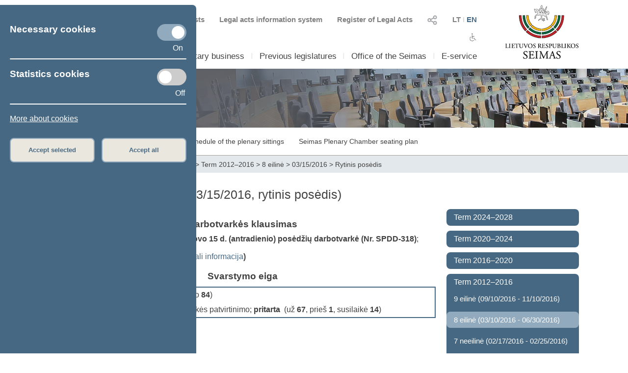

--- FILE ---
content_type: text/html; charset=UTF-8
request_url: https://www.lrs.lt/sip/portal.show?p_r=35727&p_k=2&p_a=sale_klaus_stadija&p_svarst_kl_stad_id=-22477
body_size: 9419
content:
<!DOCTYPE html>
<html lang="lt">
<head>
<meta property="og:type" content="article" />
<meta property="og:title" content="Plenary sittings - Parliamentary Bussines" />
<meta property="og:description" content="Parliament of the Republic of Lithuania" />
<meta property="og:image" content="https://www.lrs.lt/SIPIS/portal/new_portal/images/seimas_logotipas.png" />
<meta property="og:image:secure_url" content="https://www.lrs.lt/SIPIS/portal/new_portal/images/seimas_logotipas.png" />
<meta http-equiv="Content-Type" content="text/html; charset=utf-8" />
<meta name="viewport" content="width=device-width, initial-scale=1.0" />
<title>Plenary sittings - Parliamentary Bussines</title>
<link rel="stylesheet" type="text/css" href="/SIPIS/portal/new_portal/css/main_new_page.css">
<link rel="stylesheet" href="/SIPIS/tvs/cke5/content_styles.css" type="text/css">
<link rel="stylesheet" href="/SIPIS/tvs/cke5/ckeditor5-content.css" type="text/css">
<link rel="stylesheet" type="text/css" href="/SIPIS/portal/new_portal/css/responsive2_new_page.css">
<script src="/SIPIS/js_libs/jquery/jquery v3.7.1/jquery.min.js?v=2" type="text/javascript"></script>
<link rel="stylesheet" type="text/css" href="/SIPIS/portal/new_portal/css/nauja_svetaine.css?v=6">
<script src="/SIPIS/portal/new_portal/js/nauja_svetaine.js?v=70"></script>
<script src="/SIPIS/portal/new_portal/js/ics.js"></script>
<script src="/SIPIS/portal/new_portal/js/FileSaver.js"></script>
<link rel="stylesheet" type="text/css" href="/SIPIS/portal/new_portal/css/slick.css">
<link rel="stylesheet" type="text/css" href="/SIPIS/portal/new_portal/css/slick-theme.css">
<script src="/SIPIS/portal/new_portal/js/slick.js"></script>
<link rel="stylesheet" type="text/css" href="/SIPIS/portal/new_portal/css/zabuto_calendar.css">
<script src="/SIPIS/portal/new_portal/js/zabuto_calendar.js"></script>
<link rel="stylesheet" type="text/css" href="/SIPIS/portal/new_portal/css/jscrollpane.css">
<script src="/SIPIS/portal/new_portal/js/jscrollpane.min.js"></script>
<script src="/SIPIS/portal/new_portal/js/jquery.mousewheel.js"></script>
<link rel="icon" type="image/x-icon" href="/SIPIS/portal/images/favicon.ico" />
<link rel="stylesheet" href="/SIPIS/js_libs/jquery-ui/jquery-ui-1.13.2/jquery-ui-lrs.css?v=2">
<link rel="stylesheet" type="text/css" href="/SIPIS/portal/style/shared_new_page.css?v=2">
<link rel="stylesheet" href="/SIPIS/js_libs/jqPlot/jquery.jqplot.css?v=2"><link rel="stylesheet" href="/SIPIS/js_libs/DataTables-1.10.16/css/dataTables.jqueryui.css?v=2">
<script src="/SIPIS/js_libs/jquery-ui/jquery-ui-1.13.2/jquery-ui.js"></script>
<SCRIPT src="/SIPIS/js_libs/DataTables-1.10.16/js/jquery.dataTables.min.js?v=2"></SCRIPT>
<SCRIPT src="/SIPIS/js_libs/DataTables-1.10.16/js/dataTables.jqueryui.min.js?v=2"></SCRIPT>
<script src="/SIPIS/js_libs/json3.min.js?v=2"></script>
<script src="/SIPIS/js_libs/fancybox/jquery.fancybox.pack.js"></script>
<link rel="stylesheet" type="text/css" href="/SIPIS/js_libs/fancybox/jquery.fancybox.css" media="screen" />
<!--[if lt IE 9]><script language="javascript" src="/SIPIS/js_libs/jqPlot/excanvas.min.js?v=2"></script><![endif]-->
<script src="/SIPIS/js_libs/jqPlot/jquery.jqplot.min.js?v=2"></script>
<script src="/SIPIS/js_libs/jqPlot/plugins/jqplot.barRenderer.min.js?v=2"></script>
<script src="/SIPIS/js_libs/jqPlot/plugins/jqplot.categoryAxisRenderer.js?v=2"></script>
<script src="/SIPIS/js_libs/jqPlot/plugins/jqplot.pointLabels.min.js?v=2"></script>
<script src="/SIPIS/js_libs/jqPlot/plugins/jqplot.canvasAxisTickRenderer.min.js?v=2"></script>
<script src="/SIPIS/js_libs/jqPlot/plugins/jqplot.canvasTextRenderer.min.js?v=2"></script>
<script src="/SIPIS/js_libs/jqPlot/plugins/jqplot.highlighter.min.js?v=2"></script>
<script src="/SIPIS/portal/responsive/responsive.js"></script>
<script src="/SIPIS/portal/responsive/extras.js"></script>
<script src="/SIPIS/portal/script/sipis.js?v=2"></script>
<link rel="stylesheet" href="/SIPIS/js_libs/Swiper/swiper_new_page.css?v=2">
<script src="/SIPIS/js_libs/Swiper/swiper.jquery.min.js?v=2"></script>
<script src="/SIPIS/js_libs/Swiper/swiper.min.js?v=2"></script>
<script src="https://cdnjs.cloudflare.com/ajax/libs/js-cookie/3.0.1/js.cookie.min.js"></script>
<script>
        var LRS_COOKIE = "LRS";
        var datepicker_regional = "en";
        var filter_box_name = "filter-box";
        var axFn = "https://www.lrs.lt/sip/portal.show?p_k=2&ajaxFn=";
      </script>
    <!--[if lte IE 8]>
        <link rel="stylesheet" type="text/css" href="/SIPIS/portal/responsive/responsive2_ie8.css?v=2">
      <![endif]-->
      <!--[if lte IE 9]>
        <style type=text/css>
          .meniu-gradient{
            background-color: transparent;
          }
        </style>
      <![endif]-->
    <!-- Google tag (gtag.js) -->
<script async src="https://www.googletagmanager.com/gtag/js?id=G-XLGDLGMFCB"></script>

    <script>
        window.dataLayer = window.dataLayer || [];
        function gtag() { dataLayer.push(arguments); }
        gtag('js', new Date());
        gtag('config', 'G-XLGDLGMFCB');
    </script>
    
<link rel="alternate" hreflang="lt" href="https://www.lrs.lt/sip/portal.show?p_r=35727&amp;p_k=1&amp;p_a=248&amp;p_kade_id=7"/>
<link rel="alternate" hreflang="en" href="https://www.lrs.lt/sip/portal.show?p_r=35727&amp;p_k=2&amp;p_a=248&amp;p_kade_id=7"/>
</head>
<body>
<div id="fb-root"></div>
      <script>(function(d, s, id) {
          var js, fjs = d.getElementsByTagName(s)[0];
          if (d.getElementById(id)) return;
          js = d.createElement(s); js.id = id; js.async = true;
          js.src = "//connect.facebook.net/lt_LT/sdk.js#xfbml=1&version=v2.8";
          fjs.parentNode.insertBefore(js, fjs);
        }
        (document, 'script', 'facebook-jssdk'));
      </script>
    <div class="page-wrapper"><div id="cookies-banner" class="cookies primary-background color-light border-default-top-right"><div class="cookies-block cookies-necessary"><div class="cookies-main"><h3>Necessary cookies</h3>
      <label class="switch">
        <input id="cookies-necessary" type="checkbox" checked>
        <span class="slider round"></span>
      </label>
    </div><div class="cookies-extra-text-div"><span class="cookies-extra-text on-text">On</span></div><div class="cookies-info"> </div></div><hr class="container-hr white-background border-default"><div class="cookies-block cookies-statistics"><div class="cookies-main"><h3>Statistics cookies</h3>
      <label class="switch">
        <input id="cookies-statistics" type="checkbox">
        <span class="slider round"></span>
      </label>
    </div><div class="cookies-extra-text-div"><span class="cookies-extra-text on-text">On</span><span class="cookies-extra-text off-text">Off</span></div><div class="cookies-info"> </div></div><hr class="container-hr white-background border-default"><div class="info"><a class="color-light" title="More about cookies" target="_blank" 
      href="https://www.lrs.lt/sip/portal.show?p_r=37752&amp;p_k=2&amp;p_t=270850">More about cookies</a></div><div class="cookies-buttons"><button id="cookies-accept-selected-btn" class="bold color-primary border-default alternative-background secondary-background-hover 
      secondary-border">Accept selected</button><button id="cookies-accept-all-btn" class="bold color-primary border-default alternative-background secondary-background-hover 
      secondary-border">Accept all</button></div></div><button id="show-cookies-banner-btn" class="bold color-light border-default primary-background secondary-background-hover 
      secondary-border">Cookies</button><div class="head-page-main main-page-width"><div class="col-logo-herbas"><div class="logo-herbas"><a title="Coat of arms of Lithuania" href="https://www.lrs.lt/">
      <img class="img-herbas" alt="Coat of arms of Lithuania" title="Coat of arms of Lithuania" src="/SIPIS/portal/new_portal/images/herbas.png"></a></div></div><div class="col-info"><div class="head-top"><div class="head-top-inner"><div class="header-kalbos header-kalbos-main header-top-part">
      <ul class="header-kalbos-ul">
          <li><a class="a-link not-active color-text-light-darker" title="Lithuanian version of the web page" 
            href="https://www.lrs.lt/sip/portal.show?p_r=35727&amp;p_k=1&amp;p_kade_id=7&amp;p_svarst_kl_stad_id=-22477">LT</a></li>
          <li class="li-divider li-not-hover">I</li>
          <li><a class="a-link active color-primary" title="English version of the web page" 
            href="https://www.lrs.lt/sip/portal.show?p_r=35727&amp;p_k=2&amp;p_kade_id=7&amp;p_svarst_kl_stad_id=-22477">EN</a></li>
        </ul></div><div class="header-kalbos header-kalbos-resp header-top-part">
      <ul class="header-kalbos-ul">
          <li><a class="a-link not-active color-text-light" title="Lithuanian version of the web page" 
            href="https://www.lrs.lt/sip/portal.show?p_r=35727&amp;p_k=1&amp;p_kade_id=7&amp;p_svarst_kl_stad_id=-22477">LT</a></li>
          <li class="li-divider li-not-hover">I</li>
          <li><a class="a-link active color-primary" title="English version of the web page" 
            href="https://www.lrs.lt/sip/portal.show?p_r=35727&amp;p_k=2&amp;p_kade_id=7&amp;p_svarst_kl_stad_id=-22477">EN</a></li>
        </ul></div><div class="header-social-media header-top-part pointer">
      <img class="dropdownSocialToggle" alt="Social networks" title="Social networks" 
      src="/SIPIS/portal/new_portal/images/all_social_medias_button.png"><div class="dropdownSocial dropdownSocialLink border-default primary-border white-background"><a class="dropdownSocialLink" title="Facebook" href="https://www.facebook.com/LRSeimas?fref=ts">
        <div class="dropdownSocialLink socialFacebook"></div></a><a class="dropdownSocialLink" title="Flickr" href="https://www.flickr.com/photos/97441645@N08/">
        <div class="dropdownSocialLink socialFlickr"></div></a><a class="dropdownSocialLink" title="X.com" href="https://www.twitter.com/@LRSeimas">
        <div class="dropdownSocialLink socialTwitter"></div></a><a class="dropdownSocialLink" title="Youtube" href="https://www.youtube.com/user/LTSeimastiesiogiai">
        <div class="dropdownSocialLink socialYoutube"></div></a><a class="dropdownSocialLink" title="Instagram" href="https://www.instagram.com/seimaslt">
        <div class="dropdownSocialLink socialInstagram"></div></a><a class="dropdownSocialLink" title="Linkedin" href="https://www.linkedin.com/company/seimas">
        <div class="dropdownSocialLink socialLinkedin"></div></a></div></div><div class="header-tar header-top-part">
      <a class="a-link color-text-light-darker" target="_blank" title="Register of Legal Acts" href="https://www.e-tar.lt/portal/"> Register of Legal Acts</a></div><div class="header-tar-resp header-top-part">
      <a class="a-link color-text-light" target="_blank" title="Register of Legal Acts" href="https://www.e-tar.lt/portal/"> RLA</a></div><div class="header-tais header-top-part">
      <a class="a-link color-text-light-darker" target="_blank" title="Legal acts information system" href="https://e-seimas.lrs.lt/portal/documentSearch/lt"> Legal acts information system</a></div><div class="header-tais-resp header-top-part">
      <a class="a-link color-text-light" target="_blank" title="Legal acts information system" href="https://e-seimas.lrs.lt/portal/documentSearch/lt"> LAIS</a></div><div class="header-tiesiogiai header-top-part">
        <a class="a-link color-text-light-darker" title="Scheduled broadcasts" href="https://www.lrs.lt/sip/portal.show?p_r=36503&p_k=2">
        <img alt="Scheduled broadcasts" title="Scheduled broadcasts" 
          src="/SIPIS/portal/new_portal/images/bPlay.png">Scheduled broadcasts</a></div><div class="header-tiesiogiai-resp header-top-part">
      <a class="a-link color-text-light-darker" title="Live broadcast" href="https://www.lrs.lt/sip/portal.show?p_r=36503&p_k=2">
      <img alt="Live broadcast" title="Live broadcast" 
        src="/SIPIS/portal/new_portal/images/bPlay.png"></a></div></div></div><div class="head-middle"><div class="head-middle-inner"><div class="head-aaa button-aaa small color-text-light-darker active"><span>A</span></div><div class="head-aaa button-aaa medium color-text-light-darker"><span>A</span></div><div class="head-aaa button-aaa large color-text-light-darker"><span>A</span></div><div class="head-disabled button-disabled color-text-light-darker"> 
      <img alt="For disabled" title="For disabled" 
      class="disabled_icon" src="/SIPIS/portal/new_portal/images/disabled_icon.png" /></div></div></div><div class="head-bottom"><div class="head-bottom-inner"><div class="meniu_block meniu-no-toggle-main primary-border-resp border-default-outer"><div class="meniu-item-dropdown-main meniu-no-toggle-main"><div class="meniu-item-dropdown-toggle meniu-item-dropdown-toggle2 meniu-no-toggle-main 
              border-default primary-background-hover color-light-hover" id="meniu-item-dropdown-default-10" title="Seimas">Seimas</div><div class="meniu-item-dropdown-block meniu-no-toggle border-default-top-right border-default-bottom primary-border white-background
                  meniu-no-toggle-main align-left" id="meniu-item-dropdown-default-1"><div class="meniu-item-header meniu-no-toggle meniu-no-toggle-main">Structure of 2024–2028  Seimas</div><div class="meniu-item meniu-no-toggle"><a title="Members of the Seimas" class="link a-no-hover meniu-no-toggle meniu-no-toggle-main 
                          border-default primary-background-hover color-light-hover" href="https://www.lrs.lt/sip/portal.show?p_r=35299&amp;p_k=2">Members of the Seimas</a></div><div class="meniu-item meniu-no-toggle"><a title="Speaker of the Seimas" class="link a-no-hover meniu-no-toggle meniu-no-toggle-main 
                          border-default primary-background-hover color-light-hover" href="https://www.lrs.lt/sip/portal.show?p_r=35302&amp;p_k=2">Speaker of the Seimas</a></div><div class="meniu-item meniu-no-toggle"><a title="Board of the Seimas" class="link a-no-hover meniu-no-toggle meniu-no-toggle-main 
                          border-default primary-background-hover color-light-hover" href="https://www.lrs.lt/sip/portal.show?p_r=35300&amp;p_k=2">Board of the Seimas</a></div><div class="meniu-item meniu-no-toggle"><a title="Conference of Chairs" class="link a-no-hover meniu-no-toggle meniu-no-toggle-main 
                          border-default primary-background-hover color-light-hover" href="https://www.lrs.lt/sip/portal.show?p_r=35301&amp;p_k=2">Conference of Chairs</a></div><div class="meniu-item meniu-no-toggle"><a title="Committees and Commissions" class="link a-no-hover meniu-no-toggle meniu-no-toggle-main 
                          border-default primary-background-hover color-light-hover" href="https://www.lrs.lt/sip/portal.show?p_r=35733&p_k=2">Committees and Commissions</a></div><div class="meniu-item meniu-no-toggle"><a title="Political groups in the Seimas" class="link a-no-hover meniu-no-toggle meniu-no-toggle-main 
                          border-default primary-background-hover color-light-hover" href="https://www.lrs.lt/sip/portal.show?p_r=35342&amp;p_k=2">Political groups in the Seimas</a></div><div class="meniu-item meniu-no-toggle"><a title="Provisional groups" class="link a-no-hover meniu-no-toggle meniu-no-toggle-main 
                          border-default primary-background-hover color-light-hover" href="https://www.lrs.lt/sip/portal.show?p_r=40561&amp;p_k=2">Provisional groups</a></div><div class="meniu-item meniu-no-toggle"><a title="Seimas 2024–2028" class="link a-no-hover meniu-no-toggle meniu-no-toggle-main 
                          border-default primary-background-hover color-light-hover" href="https://www.lrs.lt/sip/portal.show?p_r=35354&amp;p_k=2">Seimas 2024–2028</a></div></div></div><div class="meniu-item-divider meniu-item-divider2 color-text-light2">I</div><div class="meniu-item-dropdown-main meniu-no-toggle-main"><div class="meniu-item-dropdown-toggle meniu-item-dropdown-toggle2 meniu-no-toggle-main 
              border-default primary-background-hover color-light-hover" id="meniu-item-dropdown-default-20" title="Parliamentary business">Parliamentary business</div><div class="meniu-item-dropdown-block meniu-no-toggle border-default-top-right border-default-bottom primary-border white-background
                  meniu-no-toggle-main align-left" id="meniu-item-dropdown-default-2"><div class="meniu-item-header meniu-no-toggle meniu-no-toggle-main">Work of 2024–2028  Seimas</div><div class="meniu-item meniu-no-toggle"><a title="Legislation" class="link a-no-hover meniu-no-toggle meniu-no-toggle-main 
                          border-default primary-background-hover color-light-hover" href="https://www.lrs.lt/sip/portal.show?p_r=35365&amp;p_k=2">Legislation</a></div><div class="meniu-item meniu-no-toggle"><a title="Plenary sittings" class="link a-no-hover meniu-no-toggle meniu-no-toggle-main 
                          border-default primary-background-hover color-light-hover" href="https://www.lrs.lt/sip/portal.show?p_r=35403&p_k=2&p6=25">Plenary sittings</a></div><div class="meniu-item meniu-no-toggle"><a title="Statistics" class="link a-no-hover meniu-no-toggle meniu-no-toggle-main 
                          border-default primary-background-hover color-light-hover" href="https://www.lrs.lt/sip/portal.show?p_r=35379&amp;p_k=2">Statistics</a></div></div></div><div class="meniu-item-divider meniu-item-divider2 color-text-light2">I</div><div class="meniu-item-dropdown-main meniu-no-toggle-main"><div class="meniu-item-dropdown-toggle meniu-item-dropdown-toggle2 meniu-no-toggle-main border-default 
              primary-background-hover color-light-hover meniu-item-dropdown-no"><a title="Previous legislatures" class="no-sub-meniu-a color-light-hover" 
              href="https://www.lrs.lt/sip/portal.show?p_r=35357&amp;p_k=2">Previous legislatures</a></div></div><div class="meniu-item-divider meniu-item-divider2 color-text-light2">I</div><div class="meniu-item-dropdown-main meniu-no-toggle-main"><div class="meniu-item-dropdown-toggle meniu-item-dropdown-toggle2 meniu-no-toggle-main 
              border-default primary-background-hover color-light-hover" id="meniu-item-dropdown-default-40" title="Office of the Seimas">Office of the Seimas</div><div class="meniu-item-dropdown-block meniu-no-toggle border-default-top-left border-default-bottom primary-border white-background
                  meniu-no-toggle-main align-right" id="meniu-item-dropdown-default-4"><div class="meniu-item meniu-no-toggle"><a title="Structure and contacts" class="link a-no-hover meniu-no-toggle meniu-no-toggle-main 
                          border-default primary-background-hover color-light-hover" href="https://www.lrs.lt/sip/portal.show?p_r=35381&amp;p_k=2">Structure and contacts</a></div><div class="meniu-item meniu-no-toggle"><a title="Administrative information" class="link a-no-hover meniu-no-toggle meniu-no-toggle-main 
                          border-default primary-background-hover color-light-hover" href="https://www.lrs.lt/sip/portal.show?p_r=35382&amp;p_k=2">Administrative information</a></div></div></div><div class="meniu-item-divider meniu-item-divider2 color-text-light2">I</div><div class="meniu-item-dropdown-main meniu-no-toggle-main"><div class="meniu-item-dropdown-toggle meniu-item-dropdown-toggle2 meniu-no-toggle-main 
              border-default primary-background-hover color-light-hover" id="meniu-item-dropdown-default-50" title="E-service">E-service</div><div class="meniu-item-dropdown-block meniu-no-toggle border-default-top-left border-default-bottom primary-border white-background
                  meniu-no-toggle-main align-right" id="meniu-item-dropdown-default-5"><div class="meniu-item meniu-no-toggle"><a title="E-petition" class="link a-no-hover meniu-no-toggle meniu-no-toggle-main 
                          border-default primary-background-hover color-light-hover" href="https://www.lrs.lt/sip/portal.show?p_r=35385&amp;p_k=2">E-petition</a></div><div class="meniu-item meniu-no-toggle"><a title="E-legislation" class="link a-no-hover meniu-no-toggle meniu-no-toggle-main 
                          border-default primary-background-hover color-light-hover" href="https://www.lrs.lt/sip/portal.show?p_r=35386&amp;p_k=2">E-legislation</a></div><div class="meniu-item meniu-no-toggle"><a title="E-letter to the Seimas" class="link a-no-hover meniu-no-toggle meniu-no-toggle-main 
                          border-default primary-background-hover color-light-hover" href="https://www.lrs.lt/sip/portal.show?p_r=35387&amp;p_k=2">E-letter to the Seimas</a></div><div class="meniu-item meniu-no-toggle"><a title="Ordering" class="link a-no-hover meniu-no-toggle meniu-no-toggle-main 
                          border-default primary-background-hover color-light-hover" href="https://www.lrs.lt/sip/portal.show?p_r=35388&amp;p_k=2">Ordering</a></div><div class="meniu-item meniu-no-toggle"><a title="Competent user access" class="link a-no-hover meniu-no-toggle meniu-no-toggle-main 
                          border-default primary-background-hover color-light-hover" href="https://www.lrs.lt/sip/portal.show?p_r=35389&amp;p_k=2">Competent user access</a></div></div></div><div class="meniu-item-divider meniu-item-divider2 color-text-light2">I</div></div></div></div></div><div class="col-logo-seimas"><div class="logo-seimas"><a title="Logo of the Seimas of the Republic of Lithuania" href="https://www.lrs.lt/">
      <img class="img-seimas" alt="Logo of the Seimas of the Republic of Lithuania" title="Logo of the Seimas of the Republic of Lithuania" src="/SIPIS/portal/new_portal/images/logo_seimas.png"></a></div></div></div><div class="head-page-resp main-page-width"><div class="head-top-resp primary-background"><div class="header-kalbos header-kalbos-main header-top-part">
      <ul class="header-kalbos-ul">
          <li><a class="a-link not-active color-text-light-darker" title="Lithuanian version of the web page" 
            href="https://www.lrs.lt/sip/portal.show?p_r=35727&amp;p_k=1&amp;p_kade_id=7&amp;p_svarst_kl_stad_id=-22477">LT</a></li>
          <li class="li-divider li-not-hover">I</li>
          <li><a class="a-link active color-primary" title="English version of the web page" 
            href="https://www.lrs.lt/sip/portal.show?p_r=35727&amp;p_k=2&amp;p_kade_id=7&amp;p_svarst_kl_stad_id=-22477">EN</a></li>
        </ul></div><div class="header-kalbos header-kalbos-resp header-top-part">
      <ul class="header-kalbos-ul">
          <li><a class="a-link not-active color-text-light" title="Lithuanian version of the web page" 
            href="https://www.lrs.lt/sip/portal.show?p_r=35727&amp;p_k=1&amp;p_kade_id=7&amp;p_svarst_kl_stad_id=-22477">LT</a></li>
          <li class="li-divider li-not-hover">I</li>
          <li><a class="a-link active color-primary" title="English version of the web page" 
            href="https://www.lrs.lt/sip/portal.show?p_r=35727&amp;p_k=2&amp;p_kade_id=7&amp;p_svarst_kl_stad_id=-22477">EN</a></li>
        </ul></div><div class="header-social-media header-top-part pointer">
      <img class="dropdownSocialToggle" alt="Social networks" title="Social networks" 
      src="/SIPIS/portal/new_portal/images/all_social_medias_button.png"><div class="dropdownSocial dropdownSocialLink border-default primary-border white-background"><a class="dropdownSocialLink" title="Facebook" href="https://www.facebook.com/LRSeimas?fref=ts">
        <div class="dropdownSocialLink socialFacebook"></div></a><a class="dropdownSocialLink" title="Flickr" href="https://www.flickr.com/photos/97441645@N08/">
        <div class="dropdownSocialLink socialFlickr"></div></a><a class="dropdownSocialLink" title="X.com" href="https://www.twitter.com/@LRSeimas">
        <div class="dropdownSocialLink socialTwitter"></div></a><a class="dropdownSocialLink" title="Youtube" href="https://www.youtube.com/user/LTSeimastiesiogiai">
        <div class="dropdownSocialLink socialYoutube"></div></a><a class="dropdownSocialLink" title="Instagram" href="https://www.instagram.com/seimaslt">
        <div class="dropdownSocialLink socialInstagram"></div></a><a class="dropdownSocialLink" title="Linkedin" href="https://www.linkedin.com/company/seimas">
        <div class="dropdownSocialLink socialLinkedin"></div></a></div></div><div class="header-tar header-top-part">
      <a class="a-link color-text-light-darker" target="_blank" title="Register of Legal Acts" href="https://www.e-tar.lt/portal/"> Register of Legal Acts</a></div><div class="header-tar-resp header-top-part">
      <a class="a-link color-text-light" target="_blank" title="Register of Legal Acts" href="https://www.e-tar.lt/portal/"> RLA</a></div><div class="header-tais header-top-part">
      <a class="a-link color-text-light-darker" target="_blank" title="Legal acts information system" href="https://e-seimas.lrs.lt/portal/documentSearch/lt"> Legal acts information system</a></div><div class="header-tais-resp header-top-part">
      <a class="a-link color-text-light" target="_blank" title="Legal acts information system" href="https://e-seimas.lrs.lt/portal/documentSearch/lt"> LAIS</a></div><div class="header-tiesiogiai header-top-part">
        <a class="a-link color-text-light-darker" title="Scheduled broadcasts" href="https://www.lrs.lt/sip/portal.show?p_r=36503&p_k=2">
        <img alt="Scheduled broadcasts" title="Scheduled broadcasts" 
          src="/SIPIS/portal/new_portal/images/bPlay.png">Scheduled broadcasts</a></div><div class="header-tiesiogiai-resp header-top-part">
      <a class="a-link color-text-light-darker" title="Live broadcast" href="https://www.lrs.lt/sip/portal.show?p_r=36503&p_k=2">
      <img alt="Live broadcast" title="Live broadcast" 
        src="/SIPIS/portal/new_portal/images/bPlay.png"></a></div></div><div class="head-middle"><div class="head-middle-inner"><div class="head-aaa button-aaa small color-text-light-darker active"><span>A</span></div><div class="head-aaa button-aaa medium color-text-light-darker"><span>A</span></div><div class="head-aaa button-aaa large color-text-light-darker"><span>A</span></div><div class="head-disabled button-disabled color-text-light-darker"> 
      <img alt="For disabled" title="For disabled" 
      class="disabled_icon" src="/SIPIS/portal/new_portal/images/disabled_icon.png" /></div></div></div><div class="head-bottom-resp"><div class="head-logos head-logos-resp"><div class="logo-herbas head-logo"><a title="Coat of arms of Lithuania" href="https://www.lrs.lt/">
      <img class="img-herbas" alt="Coat of arms of Lithuania" title="Coat of arms of Lithuania" src="/SIPIS/portal/new_portal/images/herbas.png"></a></div><div class="logo-seimas logo-seimas-resp head-logo"><a title="Logo of the Seimas of the Republic of Lithuania" href="https://www.lrs.lt/">
      <img class="img-seimas img-seimas-resp" alt="Logo of the Seimas of the Republic of Lithuania" title="Logo of the Seimas of the Republic of Lithuania" 
      src="/SIPIS/portal/new_portal/images/logo_seimas_gulscias.png"></a></div></div><div class="head_meniu-resp"><div class="meniu_toggle_resp meniu-toggle">
      <hr class="hr_meniu_toggle_resp meniu-togglemeniu-toggle primary-background border-default">
      <hr class="hr_meniu_toggle_resp meniu-toggle primary-background border-default">
      <hr class="hr_meniu_toggle_resp meniu-toggle primary-background border-default">
    </div><div class="meniu_block meniu-no-toggle-main primary-border-resp border-default-outer"><div class="meniu-item-dropdown-main meniu-no-toggle-main"><div class="meniu-item-dropdown-toggle meniu-item-dropdown-toggle2 meniu-no-toggle-main 
              border-default primary-background-hover color-light-hover" id="meniu-item-dropdown-resp-10" title="Seimas">Seimas</div><div class="meniu-item-dropdown-block meniu-no-toggle border-default-top-right border-default-bottom primary-border white-background
                  meniu-no-toggle-main align-left" id="meniu-item-dropdown-resp-1"><div class="meniu-item-header meniu-no-toggle meniu-no-toggle-main">Structure of 2024–2028  Seimas</div><div class="meniu-item meniu-no-toggle"><a title="Members of the Seimas" class="link a-no-hover meniu-no-toggle meniu-no-toggle-main 
                          border-default primary-background-hover color-light-hover" href="https://www.lrs.lt/sip/portal.show?p_r=35299&amp;p_k=2">Members of the Seimas</a></div><div class="meniu-item meniu-no-toggle"><a title="Speaker of the Seimas" class="link a-no-hover meniu-no-toggle meniu-no-toggle-main 
                          border-default primary-background-hover color-light-hover" href="https://www.lrs.lt/sip/portal.show?p_r=35302&amp;p_k=2">Speaker of the Seimas</a></div><div class="meniu-item meniu-no-toggle"><a title="Board of the Seimas" class="link a-no-hover meniu-no-toggle meniu-no-toggle-main 
                          border-default primary-background-hover color-light-hover" href="https://www.lrs.lt/sip/portal.show?p_r=35300&amp;p_k=2">Board of the Seimas</a></div><div class="meniu-item meniu-no-toggle"><a title="Conference of Chairs" class="link a-no-hover meniu-no-toggle meniu-no-toggle-main 
                          border-default primary-background-hover color-light-hover" href="https://www.lrs.lt/sip/portal.show?p_r=35301&amp;p_k=2">Conference of Chairs</a></div><div class="meniu-item meniu-no-toggle"><a title="Committees and Commissions" class="link a-no-hover meniu-no-toggle meniu-no-toggle-main 
                          border-default primary-background-hover color-light-hover" href="https://www.lrs.lt/sip/portal.show?p_r=35733&p_k=2">Committees and Commissions</a></div><div class="meniu-item meniu-no-toggle"><a title="Political groups in the Seimas" class="link a-no-hover meniu-no-toggle meniu-no-toggle-main 
                          border-default primary-background-hover color-light-hover" href="https://www.lrs.lt/sip/portal.show?p_r=35342&amp;p_k=2">Political groups in the Seimas</a></div><div class="meniu-item meniu-no-toggle"><a title="Provisional groups" class="link a-no-hover meniu-no-toggle meniu-no-toggle-main 
                          border-default primary-background-hover color-light-hover" href="https://www.lrs.lt/sip/portal.show?p_r=40561&amp;p_k=2">Provisional groups</a></div><div class="meniu-item meniu-no-toggle"><a title="Seimas 2024–2028" class="link a-no-hover meniu-no-toggle meniu-no-toggle-main 
                          border-default primary-background-hover color-light-hover" href="https://www.lrs.lt/sip/portal.show?p_r=35354&amp;p_k=2">Seimas 2024–2028</a></div></div></div><div class="meniu-item-divider meniu-item-divider2 color-text-light2">I</div><div class="meniu-item-dropdown-main meniu-no-toggle-main"><div class="meniu-item-dropdown-toggle meniu-item-dropdown-toggle2 meniu-no-toggle-main 
              border-default primary-background-hover color-light-hover" id="meniu-item-dropdown-resp-20" title="Parliamentary business">Parliamentary business</div><div class="meniu-item-dropdown-block meniu-no-toggle border-default-top-right border-default-bottom primary-border white-background
                  meniu-no-toggle-main align-left" id="meniu-item-dropdown-resp-2"><div class="meniu-item-header meniu-no-toggle meniu-no-toggle-main">Work of 2024–2028  Seimas</div><div class="meniu-item meniu-no-toggle"><a title="Legislation" class="link a-no-hover meniu-no-toggle meniu-no-toggle-main 
                          border-default primary-background-hover color-light-hover" href="https://www.lrs.lt/sip/portal.show?p_r=35365&amp;p_k=2">Legislation</a></div><div class="meniu-item meniu-no-toggle"><a title="Plenary sittings" class="link a-no-hover meniu-no-toggle meniu-no-toggle-main 
                          border-default primary-background-hover color-light-hover" href="https://www.lrs.lt/sip/portal.show?p_r=35403&p_k=2&p6=25">Plenary sittings</a></div><div class="meniu-item meniu-no-toggle"><a title="Statistics" class="link a-no-hover meniu-no-toggle meniu-no-toggle-main 
                          border-default primary-background-hover color-light-hover" href="https://www.lrs.lt/sip/portal.show?p_r=35379&amp;p_k=2">Statistics</a></div></div></div><div class="meniu-item-divider meniu-item-divider2 color-text-light2">I</div><div class="meniu-item-dropdown-main meniu-no-toggle-main"><div class="meniu-item-dropdown-toggle meniu-item-dropdown-toggle2 meniu-no-toggle-main border-default 
              primary-background-hover color-light-hover meniu-item-dropdown-no"><a title="Previous legislatures" class="no-sub-meniu-a color-light-hover" 
              href="https://www.lrs.lt/sip/portal.show?p_r=35357&amp;p_k=2">Previous legislatures</a></div></div><div class="meniu-item-divider meniu-item-divider2 color-text-light2">I</div><div class="meniu-item-dropdown-main meniu-no-toggle-main"><div class="meniu-item-dropdown-toggle meniu-item-dropdown-toggle2 meniu-no-toggle-main 
              border-default primary-background-hover color-light-hover" id="meniu-item-dropdown-resp-40" title="Office of the Seimas">Office of the Seimas</div><div class="meniu-item-dropdown-block meniu-no-toggle border-default-top-left border-default-bottom primary-border white-background
                  meniu-no-toggle-main align-right" id="meniu-item-dropdown-resp-4"><div class="meniu-item meniu-no-toggle"><a title="Structure and contacts" class="link a-no-hover meniu-no-toggle meniu-no-toggle-main 
                          border-default primary-background-hover color-light-hover" href="https://www.lrs.lt/sip/portal.show?p_r=35381&amp;p_k=2">Structure and contacts</a></div><div class="meniu-item meniu-no-toggle"><a title="Administrative information" class="link a-no-hover meniu-no-toggle meniu-no-toggle-main 
                          border-default primary-background-hover color-light-hover" href="https://www.lrs.lt/sip/portal.show?p_r=35382&amp;p_k=2">Administrative information</a></div></div></div><div class="meniu-item-divider meniu-item-divider2 color-text-light2">I</div><div class="meniu-item-dropdown-main meniu-no-toggle-main"><div class="meniu-item-dropdown-toggle meniu-item-dropdown-toggle2 meniu-no-toggle-main 
              border-default primary-background-hover color-light-hover" id="meniu-item-dropdown-resp-50" title="E-service">E-service</div><div class="meniu-item-dropdown-block meniu-no-toggle border-default-top-left border-default-bottom primary-border white-background
                  meniu-no-toggle-main align-right" id="meniu-item-dropdown-resp-5"><div class="meniu-item meniu-no-toggle"><a title="E-petition" class="link a-no-hover meniu-no-toggle meniu-no-toggle-main 
                          border-default primary-background-hover color-light-hover" href="https://www.lrs.lt/sip/portal.show?p_r=35385&amp;p_k=2">E-petition</a></div><div class="meniu-item meniu-no-toggle"><a title="E-legislation" class="link a-no-hover meniu-no-toggle meniu-no-toggle-main 
                          border-default primary-background-hover color-light-hover" href="https://www.lrs.lt/sip/portal.show?p_r=35386&amp;p_k=2">E-legislation</a></div><div class="meniu-item meniu-no-toggle"><a title="E-letter to the Seimas" class="link a-no-hover meniu-no-toggle meniu-no-toggle-main 
                          border-default primary-background-hover color-light-hover" href="https://www.lrs.lt/sip/portal.show?p_r=35387&amp;p_k=2">E-letter to the Seimas</a></div><div class="meniu-item meniu-no-toggle"><a title="Ordering" class="link a-no-hover meniu-no-toggle meniu-no-toggle-main 
                          border-default primary-background-hover color-light-hover" href="https://www.lrs.lt/sip/portal.show?p_r=35388&amp;p_k=2">Ordering</a></div><div class="meniu-item meniu-no-toggle"><a title="Competent user access" class="link a-no-hover meniu-no-toggle meniu-no-toggle-main 
                          border-default primary-background-hover color-light-hover" href="https://www.lrs.lt/sip/portal.show?p_r=35389&amp;p_k=2">Competent user access</a></div></div></div><div class="meniu-item-divider meniu-item-divider2 color-text-light2">I</div></div></div></div></div><button onclick="goToTop()" id="goToTopButton" 
      class="goToTopButton primary-background border-default color-light color-secondary-hover">Go to top ></button><div class="page-top-wide"><a class="a_rubrika_home" title="Plenary sittings" href="https://www.lrs.lt/sip/portal.show?p_r=35403&p_k=2&p6=25"><div class="wide-img" style="background-image: url(/SIPIS/portal/new_portal/images/wide_juosta_default.jpg);"><div class="wide-title-container main-page-width"><div class="wide-title-table"><div class="wide-title color-light" data-title="Plenary sittings
      ">Plenary sittings</div></div></div></div></a><div id="wide-rubrikos" class="wide-rubrikos main-page-width"><div class="wide-meniu-toggler wide-meniu-toggle wide-toggle border-default">
      <hr class="hr-wide-meniu-toggler wide-toggle alternative-background border-default">
      <hr class="hr-wide-meniu-toggler wide-toggle alternative-background border-default">
      <hr class="hr-wide-meniu-toggler wide-toggle alternative-background border-default">
    </div><a class="wide-link link " title="Sitting in progress"
          href="https://www.lrs.lt/sip/portal.show?p_r=35370&p_k=2">Sitting in progress</a><a class="wide-link link  wide-link-active " title="Plenary sittings"
          href="https://www.lrs.lt/sip/portal.show?p_r=35727&amp;p_k=2">Plenary sittings</a><a class="wide-link link " title="Schedule of the plenary sittings"
          href="https://www.lrs.lt/sip/getFile?format=original&guid=dded2371-0acf-4d1a-97f6-9dddf3e518a3">Schedule of the plenary sittings</a><a class="wide-link link " title="Seimas Plenary Chamber seating plan"
          href="https://www.lrs.lt/sip/getFile?format=original&guid=83fbe937-0b12-4177-aa40-553e197b6db8">Seimas Plenary Chamber seating plan</a></div><hr class="top-wide-hr primary-background"><div class="wide-breadcrumb-container light-background"><div class="wide-breadcrumb main-page-width"><div id="breadcrumb"><a class="link color-dark" title="Home" href="http://www.lrs.lt/sip/portal.show?p_k=2">Home</a><a class="no-link color-dark"> &gt; </a><a  class="link color-dark" href="https://www.lrs.lt/sip/portal.show?p_r=35403&p_k=2&p6=25"  title="Plenary sittings">Plenary sittings</a><a class="no-link color-dark"> &gt; </a><a  class="link color-dark" href="https://www.lrs.lt/sip/portal.show?p_r=35727&amp;p_k=2&amp;p_a=sale_kad_ses&amp;p_kade_id=10"  title="Parliamentary terms">Parliamentary terms</a><a class="no-link color-dark"> &gt; </a><a  class="link color-dark" href="https://www.lrs.lt/sip/portal.show?p_r=35727&amp;p_k=2&amp;p_a=sale_kad_viena_ses&amp;p_kade_id=7"  title="Term 2012–2016">Term 2012–2016</a><a class="no-link color-dark"> &gt; </a><a  class="link color-dark" href="https://www.lrs.lt/sip/portal.show?p_r=35727&amp;p_k=2&amp;p_a=sale_ses_pos&amp;p_ses_id=105"  title="8 eilinė">8 eilinė</a><a class="no-link color-dark"> &gt; </a><a  class="link color-dark" href="https://www.lrs.lt/sip/portal.show?p_r=35727&amp;p_k=2&amp;p_a=sale_dien_pos&amp;p_moment=20160315"  title="03/15/2016">03/15/2016</a><a class="no-link color-dark"> &gt; </a><a  class="link color-dark" href="https://www.lrs.lt/sip/portal.show?p_r=35727&amp;p_k=2&amp;p_a=sale_fakt_pos&amp;p_fakt_pos_id=-500982"  title="Rytinis posėdis">Rytinis posėdis</a></div></div></div></div><div class="main-container main-page-width row height-auto"><div class="rubrikos-title"><div class="title">Darbotvarkės klausimas (03/15/2016, rytinis posėdis)</div></div><div class="main-container-body  "><div class="sale_klaus_stadija_body posedziai-body scrollable"><div class="sale-group-title">Darbotvarkės klausimas</div><b>Lietuvos Respublikos Seimo 2016 m. kovo 15 d. (antradienio) posėdžių darbotvarkė (Nr. SPDD-318)</b>; tvirtinimas<br><b>(<a class="link color-primary" href="https://e-seimas.lrs.lt/portal/legalAct/lt/TAK/1bcdd6b0e6b211e59b76f36d7fa634f8">dokumento tekstas</a>,<a class="link color-primary" href="https://www.lrs.lt/pls/inter/dokpaieska.susije_?p_id=1124831">susiję dokumentai</a>,<a class="link color-primary" href="https://www.lrs.lt/sip/portal.show?p_r=35727&amp;p_k=2&amp;p_a=sale_klaus_detaliau&amp;p_kl_stad_id=-52564">detali informacija</a>)</b><div class="sale-group-title">Svarstymo eiga</div><table class="tbl-default sale_svarst_eiga primary-border"><tr><td class="laikas">11:01:39</td><td >Įvyko <a class="link color-primary" href="https://www.lrs.lt/sip/portal.show?p_r=35727&amp;p_k=2&amp;p_a=sale_reg&amp;p_reg_id=-21845">registracija</a> (užsiregistravo&nbsp;<b>84</b>)</td></tr><tr><td class="laikas">11:01:39</td><td >Įvyko <a class="link color-primary" href="https://www.lrs.lt/sip/portal.show?p_r=37067&amp;p_bals_id=-22092">balsavimas</a> dėl darbotvarkės patvirtinimo; <b>pritarta</b>  &nbsp;(už&nbsp;<b>67</b>,&nbsp;prieš&nbsp;<b>1</b>,&nbsp;susilaikė&nbsp;<b>14</b>) </td></tr></table></div><div class="kadencijos-sesijos"><div id="theme-subthemes-container"><ul class="list"><li class="primary-background border-default kade-dropdown">
          <a title="Term 2024–2028" id="drop_kade_10_" 
          class="ne-link toggler_kade color-light">Term 2024–2028</a><ul id="drop_kade_10" class="list dropdown_kade "><li class=" primary-background secondary-background-hover border-default sesija"><a title="3 eilinė (09/10/2025 - ...)" class="link color-light sesija" 
              href="https://www.lrs.lt/sip/portal.show?p_r=35727&amp;p_k=2&amp;p_a=sale_ses_pos&amp;p_kade_id=10&amp;p_ses_id=141">3 eilinė (09/10/2025 - ...)</a></li><li class=" primary-background secondary-background-hover border-default sesija"><a title="neeilinė (08/21/2025 - 08/26/2025)" class="link color-light sesija" 
              href="https://www.lrs.lt/sip/portal.show?p_r=35727&amp;p_k=2&amp;p_a=sale_ses_pos&amp;p_kade_id=10&amp;p_ses_id=143">neeilinė (08/21/2025 - 08/26/2025)</a></li><li class=" primary-background secondary-background-hover border-default sesija"><a title="2 eilinė (03/10/2025 - 06/30/2025)" class="link color-light sesija" 
              href="https://www.lrs.lt/sip/portal.show?p_r=35727&amp;p_k=2&amp;p_a=sale_ses_pos&amp;p_kade_id=10&amp;p_ses_id=140">2 eilinė (03/10/2025 - 06/30/2025)</a></li><li class=" primary-background secondary-background-hover border-default sesija"><a title="1 eilinė (11/14/2024 - 01/14/2025)" class="link color-light sesija" 
              href="https://www.lrs.lt/sip/portal.show?p_r=35727&amp;p_k=2&amp;p_a=sale_ses_pos&amp;p_kade_id=10&amp;p_ses_id=139">1 eilinė (11/14/2024 - 01/14/2025)</a></li></ul></li><li class="primary-background border-default kade-dropdown">
          <a title="Term 2020–2024" id="drop_kade_9_" 
          class="ne-link toggler_kade color-light">Term 2020–2024</a><ul id="drop_kade_9" class="list dropdown_kade "><li class=" primary-background secondary-background-hover border-default sesija"><a title="9 eilinė (09/10/2024 - 11/12/2024)" class="link color-light sesija" 
              href="https://www.lrs.lt/sip/portal.show?p_r=35727&amp;p_k=2&amp;p_a=sale_ses_pos&amp;p_kade_id=9&amp;p_ses_id=138">9 eilinė (09/10/2024 - 11/12/2024)</a></li><li class=" primary-background secondary-background-hover border-default sesija"><a title="9 neeilinė (09/03/2024 - 09/03/2024)" class="link color-light sesija" 
              href="https://www.lrs.lt/sip/portal.show?p_r=35727&amp;p_k=2&amp;p_a=sale_ses_pos&amp;p_kade_id=9&amp;p_ses_id=137">9 neeilinė (09/03/2024 - 09/03/2024)</a></li><li class=" primary-background secondary-background-hover border-default sesija"><a title="8 neeilinė (08/13/2024 - 08/13/2024)" class="link color-light sesija" 
              href="https://www.lrs.lt/sip/portal.show?p_r=35727&amp;p_k=2&amp;p_a=sale_ses_pos&amp;p_kade_id=9&amp;p_ses_id=136">8 neeilinė (08/13/2024 - 08/13/2024)</a></li><li class=" primary-background secondary-background-hover border-default sesija"><a title="8 eilinė (03/10/2024 - 07/18/2024)" class="link color-light sesija" 
              href="https://www.lrs.lt/sip/portal.show?p_r=35727&amp;p_k=2&amp;p_a=sale_ses_pos&amp;p_kade_id=9&amp;p_ses_id=135">8 eilinė (03/10/2024 - 07/18/2024)</a></li><li class=" primary-background secondary-background-hover border-default sesija"><a title="7 neeilinė (02/12/2024 - 02/15/2024)" class="link color-light sesija" 
              href="https://www.lrs.lt/sip/portal.show?p_r=35727&amp;p_k=2&amp;p_a=sale_ses_pos&amp;p_kade_id=9&amp;p_ses_id=134">7 neeilinė (02/12/2024 - 02/15/2024)</a></li><li class=" primary-background secondary-background-hover border-default sesija"><a title="7 eilinė (09/10/2023 - 12/23/2023)" class="link color-light sesija" 
              href="https://www.lrs.lt/sip/portal.show?p_r=35727&amp;p_k=2&amp;p_a=sale_ses_pos&amp;p_kade_id=9&amp;p_ses_id=131">7 eilinė (09/10/2023 - 12/23/2023)</a></li><li class=" primary-background secondary-background-hover border-default sesija"><a title="6 eilinė (03/10/2023 - 07/04/2023)" class="link color-light sesija" 
              href="https://www.lrs.lt/sip/portal.show?p_r=35727&amp;p_k=2&amp;p_a=sale_ses_pos&amp;p_kade_id=9&amp;p_ses_id=129">6 eilinė (03/10/2023 - 07/04/2023)</a></li><li class=" primary-background secondary-background-hover border-default sesija"><a title="6 neeilinė (02/09/2023 - 02/09/2023)" class="link color-light sesija" 
              href="https://www.lrs.lt/sip/portal.show?p_r=35727&amp;p_k=2&amp;p_a=sale_ses_pos&amp;p_kade_id=9&amp;p_ses_id=130">6 neeilinė (02/09/2023 - 02/09/2023)</a></li><li class=" primary-background secondary-background-hover border-default sesija"><a title="5 eilinė (09/10/2022 - 12/23/2022)" class="link color-light sesija" 
              href="https://www.lrs.lt/sip/portal.show?p_r=35727&amp;p_k=2&amp;p_a=sale_ses_pos&amp;p_kade_id=9&amp;p_ses_id=128">5 eilinė (09/10/2022 - 12/23/2022)</a></li><li class=" primary-background secondary-background-hover border-default sesija"><a title="5 neeilinė (07/13/2022 - 07/20/2022)" class="link color-light sesija" 
              href="https://www.lrs.lt/sip/portal.show?p_r=35727&amp;p_k=2&amp;p_a=sale_ses_pos&amp;p_kade_id=9&amp;p_ses_id=127">5 neeilinė (07/13/2022 - 07/20/2022)</a></li><li class=" primary-background secondary-background-hover border-default sesija"><a title="4 eilinė (03/10/2022 - 06/30/2022)" class="link color-light sesija" 
              href="https://www.lrs.lt/sip/portal.show?p_r=35727&amp;p_k=2&amp;p_a=sale_ses_pos&amp;p_kade_id=9&amp;p_ses_id=126">4 eilinė (03/10/2022 - 06/30/2022)</a></li><li class=" primary-background secondary-background-hover border-default sesija"><a title="4 neeilinė (02/24/2022 - 02/24/2022)" class="link color-light sesija" 
              href="https://www.lrs.lt/sip/portal.show?p_r=35727&amp;p_k=2&amp;p_a=sale_ses_pos&amp;p_kade_id=9&amp;p_ses_id=125">4 neeilinė (02/24/2022 - 02/24/2022)</a></li><li class=" primary-background secondary-background-hover border-default sesija"><a title="3 eilinė (09/10/2021 - 01/20/2022)" class="link color-light sesija" 
              href="https://www.lrs.lt/sip/portal.show?p_r=35727&amp;p_k=2&amp;p_a=sale_ses_pos&amp;p_kade_id=9&amp;p_ses_id=124">3 eilinė (09/10/2021 - 01/20/2022)</a></li><li class=" primary-background secondary-background-hover border-default sesija"><a title="3 neeilinė (08/10/2021 - 08/10/2021)" class="link color-light sesija" 
              href="https://www.lrs.lt/sip/portal.show?p_r=35727&amp;p_k=2&amp;p_a=sale_ses_pos&amp;p_kade_id=9&amp;p_ses_id=123">3 neeilinė (08/10/2021 - 08/10/2021)</a></li><li class=" primary-background secondary-background-hover border-default sesija"><a title="2 neeilinė (07/13/2021 - 07/13/2021)" class="link color-light sesija" 
              href="https://www.lrs.lt/sip/portal.show?p_r=35727&amp;p_k=2&amp;p_a=sale_ses_pos&amp;p_kade_id=9&amp;p_ses_id=122">2 neeilinė (07/13/2021 - 07/13/2021)</a></li><li class=" primary-background secondary-background-hover border-default sesija"><a title="2 eilinė (03/10/2021 - 06/30/2021)" class="link color-light sesija" 
              href="https://www.lrs.lt/sip/portal.show?p_r=35727&amp;p_k=2&amp;p_a=sale_ses_pos&amp;p_kade_id=9&amp;p_ses_id=121">2 eilinė (03/10/2021 - 06/30/2021)</a></li><li class=" primary-background secondary-background-hover border-default sesija"><a title="1 eilinė (11/13/2020 - 01/14/2021)" class="link color-light sesija" 
              href="https://www.lrs.lt/sip/portal.show?p_r=35727&amp;p_k=2&amp;p_a=sale_ses_pos&amp;p_kade_id=9&amp;p_ses_id=120">1 eilinė (11/13/2020 - 01/14/2021)</a></li></ul></li><li class="primary-background border-default kade-dropdown">
          <a title="Term 2016–2020" id="drop_kade_8_" 
          class="ne-link toggler_kade color-light">Term 2016–2020</a><ul id="drop_kade_8" class="list dropdown_kade "><li class=" primary-background secondary-background-hover border-default sesija"><a title="9 eilinė (09/10/2020 - 11/10/2020)" class="link color-light sesija" 
              href="https://www.lrs.lt/sip/portal.show?p_r=35727&amp;p_k=2&amp;p_a=sale_ses_pos&amp;p_kade_id=8&amp;p_ses_id=119">9 eilinė (09/10/2020 - 11/10/2020)</a></li><li class=" primary-background secondary-background-hover border-default sesija"><a title="8 neeilinė (08/18/2020 - 08/18/2020)" class="link color-light sesija" 
              href="https://www.lrs.lt/sip/portal.show?p_r=35727&amp;p_k=2&amp;p_a=sale_ses_pos&amp;p_kade_id=8&amp;p_ses_id=118">8 neeilinė (08/18/2020 - 08/18/2020)</a></li><li class=" primary-background secondary-background-hover border-default sesija"><a title="8 eilinė (03/10/2020 - 06/30/2020)" class="link color-light sesija" 
              href="https://www.lrs.lt/sip/portal.show?p_r=35727&amp;p_k=2&amp;p_a=sale_ses_pos&amp;p_kade_id=8&amp;p_ses_id=117">8 eilinė (03/10/2020 - 06/30/2020)</a></li><li class=" primary-background secondary-background-hover border-default sesija"><a title="7 neeilinė (01/23/2020 - 01/28/2020)" class="link color-light sesija" 
              href="https://www.lrs.lt/sip/portal.show?p_r=35727&amp;p_k=2&amp;p_a=sale_ses_pos&amp;p_kade_id=8&amp;p_ses_id=116">7 neeilinė (01/23/2020 - 01/28/2020)</a></li><li class=" primary-background secondary-background-hover border-default sesija"><a title="7 eilinė (09/10/2019 - 01/14/2020)" class="link color-light sesija" 
              href="https://www.lrs.lt/sip/portal.show?p_r=35727&amp;p_k=2&amp;p_a=sale_ses_pos&amp;p_kade_id=8&amp;p_ses_id=115">7 eilinė (09/10/2019 - 01/14/2020)</a></li><li class=" primary-background secondary-background-hover border-default sesija"><a title="6 neeilinė (08/20/2019 - 08/22/2019)" class="link color-light sesija" 
              href="https://www.lrs.lt/sip/portal.show?p_r=35727&amp;p_k=2&amp;p_a=sale_ses_pos&amp;p_kade_id=8&amp;p_ses_id=114">6 neeilinė (08/20/2019 - 08/22/2019)</a></li><li class=" primary-background secondary-background-hover border-default sesija"><a title="6 eilinė (03/10/2019 - 07/25/2019)" class="link color-light sesija" 
              href="https://www.lrs.lt/sip/portal.show?p_r=35727&amp;p_k=2&amp;p_a=sale_ses_pos&amp;p_kade_id=8&amp;p_ses_id=113">6 eilinė (03/10/2019 - 07/25/2019)</a></li><li class=" primary-background secondary-background-hover border-default sesija"><a title="5 eilinė (09/10/2018 - 02/14/2019)" class="link color-light sesija" 
              href="https://www.lrs.lt/sip/portal.show?p_r=35727&amp;p_k=2&amp;p_a=sale_ses_pos&amp;p_kade_id=8&amp;p_ses_id=112">5 eilinė (09/10/2018 - 02/14/2019)</a></li><li class=" primary-background secondary-background-hover border-default sesija"><a title="4 eilinė (03/10/2018 - 06/30/2018)" class="link color-light sesija" 
              href="https://www.lrs.lt/sip/portal.show?p_r=35727&amp;p_k=2&amp;p_a=sale_ses_pos&amp;p_kade_id=8&amp;p_ses_id=111">4 eilinė (03/10/2018 - 06/30/2018)</a></li><li class=" primary-background secondary-background-hover border-default sesija"><a title="3 eilinė (09/10/2017 - 01/13/2018)" class="link color-light sesija" 
              href="https://www.lrs.lt/sip/portal.show?p_r=35727&amp;p_k=2&amp;p_a=sale_ses_pos&amp;p_kade_id=8&amp;p_ses_id=110">3 eilinė (09/10/2017 - 01/13/2018)</a></li><li class=" primary-background secondary-background-hover border-default sesija"><a title="2 eilinė (03/10/2017 - 07/11/2017)" class="link color-light sesija" 
              href="https://www.lrs.lt/sip/portal.show?p_r=35727&amp;p_k=2&amp;p_a=sale_ses_pos&amp;p_kade_id=8&amp;p_ses_id=109">2 eilinė (03/10/2017 - 07/11/2017)</a></li><li class=" primary-background secondary-background-hover border-default sesija"><a title="1 neeilinė (02/14/2017 - 02/14/2017)" class="link color-light sesija" 
              href="https://www.lrs.lt/sip/portal.show?p_r=35727&amp;p_k=2&amp;p_a=sale_ses_pos&amp;p_kade_id=8&amp;p_ses_id=108">1 neeilinė (02/14/2017 - 02/14/2017)</a></li><li class=" primary-background secondary-background-hover border-default sesija"><a title="1 eilinė (11/14/2016 - 01/17/2017)" class="link color-light sesija" 
              href="https://www.lrs.lt/sip/portal.show?p_r=35727&amp;p_k=2&amp;p_a=sale_ses_pos&amp;p_kade_id=8&amp;p_ses_id=107">1 eilinė (11/14/2016 - 01/17/2017)</a></li></ul></li><li class="primary-background border-default kade-dropdown">
          <a title="Term 2012–2016" id="drop_kade_7_" 
          class="ne-link toggler_kade color-light">Term 2012–2016</a><ul id="drop_kade_7" class="list dropdown_kade active"><li class=" primary-background secondary-background-hover border-default sesija"><a title="9 eilinė (09/10/2016 - 11/10/2016)" class="link color-light sesija" 
              href="https://www.lrs.lt/sip/portal.show?p_r=35727&amp;p_k=2&amp;p_a=sale_ses_pos&amp;p_kade_id=7&amp;p_ses_id=106">9 eilinė (09/10/2016 - 11/10/2016)</a></li><li class=" secondary-background border-default sesija"><a title="8 eilinė (03/10/2016 - 06/30/2016)" class="link color-light sesija" 
              href="https://www.lrs.lt/sip/portal.show?p_r=35727&amp;p_k=2&amp;p_a=sale_ses_pos&amp;p_kade_id=7&amp;p_ses_id=105">8 eilinė (03/10/2016 - 06/30/2016)</a></li><li class=" primary-background secondary-background-hover border-default sesija"><a title="7 neeilinė (02/17/2016 - 02/25/2016)" class="link color-light sesija" 
              href="https://www.lrs.lt/sip/portal.show?p_r=35727&amp;p_k=2&amp;p_a=sale_ses_pos&amp;p_kade_id=7&amp;p_ses_id=104">7 neeilinė (02/17/2016 - 02/25/2016)</a></li><li class=" primary-background secondary-background-hover border-default sesija"><a title="7 eilinė (09/10/2015 - 12/23/2015)" class="link color-light sesija" 
              href="https://www.lrs.lt/sip/portal.show?p_r=35727&amp;p_k=2&amp;p_a=sale_ses_pos&amp;p_kade_id=7&amp;p_ses_id=103">7 eilinė (09/10/2015 - 12/23/2015)</a></li><li class=" primary-background secondary-background-hover border-default sesija"><a title="6 eilinė (03/10/2015 - 06/30/2015)" class="link color-light sesija" 
              href="https://www.lrs.lt/sip/portal.show?p_r=35727&amp;p_k=2&amp;p_a=sale_ses_pos&amp;p_kade_id=7&amp;p_ses_id=102">6 eilinė (03/10/2015 - 06/30/2015)</a></li><li class=" primary-background secondary-background-hover border-default sesija"><a title="5 eilinė (09/10/2014 - 12/23/2014)" class="link color-light sesija" 
              href="https://www.lrs.lt/sip/portal.show?p_r=35727&amp;p_k=2&amp;p_a=sale_ses_pos&amp;p_kade_id=7&amp;p_ses_id=100">5 eilinė (09/10/2014 - 12/23/2014)</a></li><li class=" primary-background secondary-background-hover border-default sesija"><a title="4 eilinė (03/10/2014 - 07/17/2014)" class="link color-light sesija" 
              href="https://www.lrs.lt/sip/portal.show?p_r=35727&amp;p_k=2&amp;p_a=sale_ses_pos&amp;p_kade_id=7&amp;p_ses_id=99">4 eilinė (03/10/2014 - 07/17/2014)</a></li><li class=" primary-background secondary-background-hover border-default sesija"><a title="1 neeilinė (01/21/2014 - 01/23/2014)" class="link color-light sesija" 
              href="https://www.lrs.lt/sip/portal.show?p_r=35727&amp;p_k=2&amp;p_a=sale_ses_pos&amp;p_kade_id=7&amp;p_ses_id=98">1 neeilinė (01/21/2014 - 01/23/2014)</a></li><li class=" primary-background secondary-background-hover border-default sesija"><a title="3 eilinė (09/10/2013 - 12/23/2013)" class="link color-light sesija" 
              href="https://www.lrs.lt/sip/portal.show?p_r=35727&amp;p_k=2&amp;p_a=sale_ses_pos&amp;p_kade_id=7&amp;p_ses_id=97">3 eilinė (09/10/2013 - 12/23/2013)</a></li><li class=" primary-background secondary-background-hover border-default sesija"><a title="2 eilinė (03/10/2013 - 07/05/2013)" class="link color-light sesija" 
              href="https://www.lrs.lt/sip/portal.show?p_r=35727&amp;p_k=2&amp;p_a=sale_ses_pos&amp;p_kade_id=7&amp;p_ses_id=96">2 eilinė (03/10/2013 - 07/05/2013)</a></li><li class=" primary-background secondary-background-hover border-default sesija"><a title="1 eilinė (11/16/2012 - 01/17/2013)" class="link color-light sesija" 
              href="https://www.lrs.lt/sip/portal.show?p_r=35727&amp;p_k=2&amp;p_a=sale_ses_pos&amp;p_kade_id=7&amp;p_ses_id=95">1 eilinė (11/16/2012 - 01/17/2013)</a></li></ul></li><li class="primary-background border-default kade-dropdown">
          <a title="Term 2008–2012" id="drop_kade_6_" 
          class="ne-link toggler_kade color-light">Term 2008–2012</a><ul id="drop_kade_6" class="list dropdown_kade "><li class=" primary-background secondary-background-hover border-default sesija"><a title="9 eilinė (09/10/2012 - 11/14/2012)" class="link color-light sesija" 
              href="https://www.lrs.lt/sip/portal.show?p_r=35727&amp;p_k=2&amp;p_a=sale_ses_pos&amp;p_kade_id=6&amp;p_ses_id=94">9 eilinė (09/10/2012 - 11/14/2012)</a></li><li class=" primary-background secondary-background-hover border-default sesija"><a title="9 neeilinė (07/16/2012 - 07/16/2012)" class="link color-light sesija" 
              href="https://www.lrs.lt/sip/portal.show?p_r=35727&amp;p_k=2&amp;p_a=sale_ses_pos&amp;p_kade_id=6&amp;p_ses_id=93">9 neeilinė (07/16/2012 - 07/16/2012)</a></li><li class=" primary-background secondary-background-hover border-default sesija"><a title="8 eilinė (03/10/2012 - 06/30/2012)" class="link color-light sesija" 
              href="https://www.lrs.lt/sip/portal.show?p_r=35727&amp;p_k=2&amp;p_a=sale_ses_pos&amp;p_kade_id=6&amp;p_ses_id=92">8 eilinė (03/10/2012 - 06/30/2012)</a></li><li class=" primary-background secondary-background-hover border-default sesija"><a title="8 neeilinė (01/30/2012 - 01/30/2012)" class="link color-light sesija" 
              href="https://www.lrs.lt/sip/portal.show?p_r=35727&amp;p_k=2&amp;p_a=sale_ses_pos&amp;p_kade_id=6&amp;p_ses_id=91">8 neeilinė (01/30/2012 - 01/30/2012)</a></li><li class=" primary-background secondary-background-hover border-default sesija"><a title="7 neeilinė (01/17/2012 - 01/19/2012)" class="link color-light sesija" 
              href="https://www.lrs.lt/sip/portal.show?p_r=35727&amp;p_k=2&amp;p_a=sale_ses_pos&amp;p_kade_id=6&amp;p_ses_id=90">7 neeilinė (01/17/2012 - 01/19/2012)</a></li><li class=" primary-background secondary-background-hover border-default sesija"><a title="7 eilinė (09/10/2011 - 12/23/2011)" class="link color-light sesija" 
              href="https://www.lrs.lt/sip/portal.show?p_r=35727&amp;p_k=2&amp;p_a=sale_ses_pos&amp;p_kade_id=6&amp;p_ses_id=89">7 eilinė (09/10/2011 - 12/23/2011)</a></li><li class=" primary-background secondary-background-hover border-default sesija"><a title="6 eilinė (03/10/2011 - 06/30/2011)" class="link color-light sesija" 
              href="https://www.lrs.lt/sip/portal.show?p_r=35727&amp;p_k=2&amp;p_a=sale_ses_pos&amp;p_kade_id=6&amp;p_ses_id=88">6 eilinė (03/10/2011 - 06/30/2011)</a></li><li class=" primary-background secondary-background-hover border-default sesija"><a title="5 eilinė (09/10/2010 - 12/23/2010)" class="link color-light sesija" 
              href="https://www.lrs.lt/sip/portal.show?p_r=35727&amp;p_k=2&amp;p_a=sale_ses_pos&amp;p_kade_id=6&amp;p_ses_id=87">5 eilinė (09/10/2010 - 12/23/2010)</a></li><li class=" primary-background secondary-background-hover border-default sesija"><a title="4 eilinė (03/10/2010 - 07/02/2010)" class="link color-light sesija" 
              href="https://www.lrs.lt/sip/portal.show?p_r=35727&amp;p_k=2&amp;p_a=sale_ses_pos&amp;p_kade_id=6&amp;p_ses_id=86">4 eilinė (03/10/2010 - 07/02/2010)</a></li><li class=" primary-background secondary-background-hover border-default sesija"><a title="3 neeilinė (02/11/2010 - 02/11/2010)" class="link color-light sesija" 
              href="https://www.lrs.lt/sip/portal.show?p_r=35727&amp;p_k=2&amp;p_a=sale_ses_pos&amp;p_kade_id=6&amp;p_ses_id=85">3 neeilinė (02/11/2010 - 02/11/2010)</a></li><li class=" primary-background secondary-background-hover border-default sesija"><a title="3 eilinė (09/10/2009 - 01/21/2010)" class="link color-light sesija" 
              href="https://www.lrs.lt/sip/portal.show?p_r=35727&amp;p_k=2&amp;p_a=sale_ses_pos&amp;p_kade_id=6&amp;p_ses_id=84">3 eilinė (09/10/2009 - 01/21/2010)</a></li><li class=" primary-background secondary-background-hover border-default sesija"><a title="2 eilinė (03/10/2009 - 07/23/2009)" class="link color-light sesija" 
              href="https://www.lrs.lt/sip/portal.show?p_r=35727&amp;p_k=2&amp;p_a=sale_ses_pos&amp;p_kade_id=6&amp;p_ses_id=83">2 eilinė (03/10/2009 - 07/23/2009)</a></li><li class=" primary-background secondary-background-hover border-default sesija"><a title="2 neeilinė (02/05/2009 - 02/19/2009)" class="link color-light sesija" 
              href="https://www.lrs.lt/sip/portal.show?p_r=35727&amp;p_k=2&amp;p_a=sale_ses_pos&amp;p_kade_id=6&amp;p_ses_id=82">2 neeilinė (02/05/2009 - 02/19/2009)</a></li><li class=" primary-background secondary-background-hover border-default sesija"><a title="1 neeilinė (01/12/2009 - 01/20/2009)" class="link color-light sesija" 
              href="https://www.lrs.lt/sip/portal.show?p_r=35727&amp;p_k=2&amp;p_a=sale_ses_pos&amp;p_kade_id=6&amp;p_ses_id=81">1 neeilinė (01/12/2009 - 01/20/2009)</a></li><li class=" primary-background secondary-background-hover border-default sesija"><a title="1 eilinė (11/17/2008 - 12/23/2008)" class="link color-light sesija" 
              href="https://www.lrs.lt/sip/portal.show?p_r=35727&amp;p_k=2&amp;p_a=sale_ses_pos&amp;p_kade_id=6&amp;p_ses_id=80">1 eilinė (11/17/2008 - 12/23/2008)</a></li></ul></li><li class="primary-background border-default kade-dropdown">
          <a title="Term 2004–2008" id="drop_kade_5_" 
          class="ne-link toggler_kade color-light">Term 2004–2008</a><ul id="drop_kade_5" class="list dropdown_kade "><li class=" primary-background secondary-background-hover border-default sesija"><a title="9 eilinė (09/10/2008 - 11/16/2008)" class="link color-light sesija" 
              href="https://www.lrs.lt/sip/portal.show?p_r=35727&amp;p_k=2&amp;p_a=sale_ses_pos&amp;p_kade_id=5&amp;p_ses_id=79">9 eilinė (09/10/2008 - 11/16/2008)</a></li><li class=" primary-background secondary-background-hover border-default sesija"><a title="8 eilinė (03/10/2008 - 07/15/2008)" class="link color-light sesija" 
              href="https://www.lrs.lt/sip/portal.show?p_r=35727&amp;p_k=2&amp;p_a=sale_ses_pos&amp;p_kade_id=5&amp;p_ses_id=78">8 eilinė (03/10/2008 - 07/15/2008)</a></li><li class=" primary-background secondary-background-hover border-default sesija"><a title="7 eilinė (09/10/2007 - 02/01/2008)" class="link color-light sesija" 
              href="https://www.lrs.lt/sip/portal.show?p_r=35727&amp;p_k=2&amp;p_a=sale_ses_pos&amp;p_kade_id=5&amp;p_ses_id=77">7 eilinė (09/10/2007 - 02/01/2008)</a></li><li class=" primary-background secondary-background-hover border-default sesija"><a title="6 eilinė (03/10/2007 - 07/04/2007)" class="link color-light sesija" 
              href="https://www.lrs.lt/sip/portal.show?p_r=35727&amp;p_k=2&amp;p_a=sale_ses_pos&amp;p_kade_id=5&amp;p_ses_id=76">6 eilinė (03/10/2007 - 07/04/2007)</a></li><li class=" primary-background secondary-background-hover border-default sesija"><a title="5 eilinė (09/10/2006 - 01/18/2007)" class="link color-light sesija" 
              href="https://www.lrs.lt/sip/portal.show?p_r=35727&amp;p_k=2&amp;p_a=sale_ses_pos&amp;p_kade_id=5&amp;p_ses_id=75">5 eilinė (09/10/2006 - 01/18/2007)</a></li><li class=" primary-background secondary-background-hover border-default sesija"><a title="4 eilinė (03/10/2006 - 07/19/2006)" class="link color-light sesija" 
              href="https://www.lrs.lt/sip/portal.show?p_r=35727&amp;p_k=2&amp;p_a=sale_ses_pos&amp;p_kade_id=5&amp;p_ses_id=74">4 eilinė (03/10/2006 - 07/19/2006)</a></li><li class=" primary-background secondary-background-hover border-default sesija"><a title="2 neeilinė (01/09/2006 - 01/20/2006)" class="link color-light sesija" 
              href="https://www.lrs.lt/sip/portal.show?p_r=35727&amp;p_k=2&amp;p_a=sale_ses_pos&amp;p_kade_id=5&amp;p_ses_id=73">2 neeilinė (01/09/2006 - 01/20/2006)</a></li><li class=" primary-background secondary-background-hover border-default sesija"><a title="3 eilinė (09/10/2005 - 12/23/2005)" class="link color-light sesija" 
              href="https://www.lrs.lt/sip/portal.show?p_r=35727&amp;p_k=2&amp;p_a=sale_ses_pos&amp;p_kade_id=5&amp;p_ses_id=72">3 eilinė (09/10/2005 - 12/23/2005)</a></li><li class=" primary-background secondary-background-hover border-default sesija"><a title="2 eilinė (03/10/2005 - 07/07/2005)" class="link color-light sesija" 
              href="https://www.lrs.lt/sip/portal.show?p_r=35727&amp;p_k=2&amp;p_a=sale_ses_pos&amp;p_kade_id=5&amp;p_ses_id=71">2 eilinė (03/10/2005 - 07/07/2005)</a></li><li class=" primary-background secondary-background-hover border-default sesija"><a title="1 neeilinė (02/08/2005 - 02/15/2005)" class="link color-light sesija" 
              href="https://www.lrs.lt/sip/portal.show?p_r=35727&amp;p_k=2&amp;p_a=sale_ses_pos&amp;p_kade_id=5&amp;p_ses_id=70">1 neeilinė (02/08/2005 - 02/15/2005)</a></li><li class=" primary-background secondary-background-hover border-default sesija"><a title="1 eilinė (11/15/2004 - 01/20/2005)" class="link color-light sesija" 
              href="https://www.lrs.lt/sip/portal.show?p_r=35727&amp;p_k=2&amp;p_a=sale_ses_pos&amp;p_kade_id=5&amp;p_ses_id=69">1 eilinė (11/15/2004 - 01/20/2005)</a></li></ul></li><li class="primary-background border-default kade-dropdown">
          <a title="Term 2000–2004" id="drop_kade_4_" 
          class="ne-link toggler_kade color-light">Term 2000–2004</a><ul id="drop_kade_4" class="list dropdown_kade "><li class=" primary-background secondary-background-hover border-default sesija"><a title="9 eilinė (09/10/2004 - 11/11/2004)" class="link color-light sesija" 
              href="https://www.lrs.lt/sip/portal.show?p_r=35727&amp;p_k=2&amp;p_a=sale_ses_pos&amp;p_kade_id=4&amp;p_ses_id=68">9 eilinė (09/10/2004 - 11/11/2004)</a></li><li class=" primary-background secondary-background-hover border-default sesija"><a title="9 neeilinė (08/16/2004 - 08/23/2004)" class="link color-light sesija" 
              href="https://www.lrs.lt/sip/portal.show?p_r=35727&amp;p_k=2&amp;p_a=sale_ses_pos&amp;p_kade_id=4&amp;p_ses_id=67">9 neeilinė (08/16/2004 - 08/23/2004)</a></li><li class=" primary-background secondary-background-hover border-default sesija"><a title="8 eilinė (03/10/2004 - 07/15/2004)" class="link color-light sesija" 
              href="https://www.lrs.lt/sip/portal.show?p_r=35727&amp;p_k=2&amp;p_a=sale_ses_pos&amp;p_kade_id=4&amp;p_ses_id=66">8 eilinė (03/10/2004 - 07/15/2004)</a></li><li class=" primary-background secondary-background-hover border-default sesija"><a title="8 neeilinė (03/05/2004 - 03/09/2004)" class="link color-light sesija" 
              href="https://www.lrs.lt/sip/portal.show?p_r=35727&amp;p_k=2&amp;p_a=sale_ses_pos&amp;p_kade_id=4&amp;p_ses_id=65">8 neeilinė (03/05/2004 - 03/09/2004)</a></li><li class=" primary-background secondary-background-hover border-default sesija"><a title="7 eilinė (09/10/2003 - 02/19/2004)" class="link color-light sesija" 
              href="https://www.lrs.lt/sip/portal.show?p_r=35727&amp;p_k=2&amp;p_a=sale_ses_pos&amp;p_kade_id=4&amp;p_ses_id=64">7 eilinė (09/10/2003 - 02/19/2004)</a></li><li class=" primary-background secondary-background-hover border-default sesija"><a title="7 neeilinė (09/02/2003 - 09/09/2003)" class="link color-light sesija" 
              href="https://www.lrs.lt/sip/portal.show?p_r=35727&amp;p_k=2&amp;p_a=sale_ses_pos&amp;p_kade_id=4&amp;p_ses_id=63">7 neeilinė (09/02/2003 - 09/09/2003)</a></li><li class=" primary-background secondary-background-hover border-default sesija"><a title="6 eilinė (03/10/2003 - 07/04/2003)" class="link color-light sesija" 
              href="https://www.lrs.lt/sip/portal.show?p_r=35727&amp;p_k=2&amp;p_a=sale_ses_pos&amp;p_kade_id=4&amp;p_ses_id=62">6 eilinė (03/10/2003 - 07/04/2003)</a></li><li class=" primary-background secondary-background-hover border-default sesija"><a title="6 neeilinė (02/24/2003 - 03/05/2003)" class="link color-light sesija" 
              href="https://www.lrs.lt/sip/portal.show?p_r=35727&amp;p_k=2&amp;p_a=sale_ses_pos&amp;p_kade_id=4&amp;p_ses_id=61">6 neeilinė (02/24/2003 - 03/05/2003)</a></li><li class=" primary-background secondary-background-hover border-default sesija"><a title="5 eilinė (09/10/2002 - 01/28/2003)" class="link color-light sesija" 
              href="https://www.lrs.lt/sip/portal.show?p_r=35727&amp;p_k=2&amp;p_a=sale_ses_pos&amp;p_kade_id=4&amp;p_ses_id=60">5 eilinė (09/10/2002 - 01/28/2003)</a></li><li class=" primary-background secondary-background-hover border-default sesija"><a title="5 neeilinė (09/02/2002 - 09/06/2002)" class="link color-light sesija" 
              href="https://www.lrs.lt/sip/portal.show?p_r=35727&amp;p_k=2&amp;p_a=sale_ses_pos&amp;p_kade_id=4&amp;p_ses_id=59">5 neeilinė (09/02/2002 - 09/06/2002)</a></li><li class=" primary-background secondary-background-hover border-default sesija"><a title="4 eilinė (03/10/2002 - 07/05/2002)" class="link color-light sesija" 
              href="https://www.lrs.lt/sip/portal.show?p_r=35727&amp;p_k=2&amp;p_a=sale_ses_pos&amp;p_kade_id=4&amp;p_ses_id=56">4 eilinė (03/10/2002 - 07/05/2002)</a></li><li class=" primary-background secondary-background-hover border-default sesija"><a title="4 neeilinė (02/28/2002 - 03/07/2002)" class="link color-light sesija" 
              href="https://www.lrs.lt/sip/portal.show?p_r=35727&amp;p_k=2&amp;p_a=sale_ses_pos&amp;p_kade_id=4&amp;p_ses_id=55">4 neeilinė (02/28/2002 - 03/07/2002)</a></li><li class=" primary-background secondary-background-hover border-default sesija"><a title="3 eilinė (09/10/2001 - 01/25/2002)" class="link color-light sesija" 
              href="https://www.lrs.lt/sip/portal.show?p_r=35727&amp;p_k=2&amp;p_a=sale_ses_pos&amp;p_kade_id=4&amp;p_ses_id=54">3 eilinė (09/10/2001 - 01/25/2002)</a></li><li class=" primary-background secondary-background-hover border-default sesija"><a title="3 neeilinė (07/30/2001 - 08/03/2001)" class="link color-light sesija" 
              href="https://www.lrs.lt/sip/portal.show?p_r=35727&amp;p_k=2&amp;p_a=sale_ses_pos&amp;p_kade_id=4&amp;p_ses_id=53">3 neeilinė (07/30/2001 - 08/03/2001)</a></li><li class=" primary-background secondary-background-hover border-default sesija"><a title="2 eilinė (03/10/2001 - 07/12/2001)" class="link color-light sesija" 
              href="https://www.lrs.lt/sip/portal.show?p_r=35727&amp;p_k=2&amp;p_a=sale_ses_pos&amp;p_kade_id=4&amp;p_ses_id=52">2 eilinė (03/10/2001 - 07/12/2001)</a></li><li class=" primary-background secondary-background-hover border-default sesija"><a title="2 neeilinė (02/20/2001 - 03/02/2001)" class="link color-light sesija" 
              href="https://www.lrs.lt/sip/portal.show?p_r=35727&amp;p_k=2&amp;p_a=sale_ses_pos&amp;p_kade_id=4&amp;p_ses_id=51">2 neeilinė (02/20/2001 - 03/02/2001)</a></li><li class=" primary-background secondary-background-hover border-default sesija"><a title="1 neeilinė (01/12/2001 - 01/26/2001)" class="link color-light sesija" 
              href="https://www.lrs.lt/sip/portal.show?p_r=35727&amp;p_k=2&amp;p_a=sale_ses_pos&amp;p_kade_id=4&amp;p_ses_id=50">1 neeilinė (01/12/2001 - 01/26/2001)</a></li><li class=" primary-background secondary-background-hover border-default sesija"><a title="1 eilinė (10/19/2000 - 12/23/2000)" class="link color-light sesija" 
              href="https://www.lrs.lt/sip/portal.show?p_r=35727&amp;p_k=2&amp;p_a=sale_ses_pos&amp;p_kade_id=4&amp;p_ses_id=49">1 eilinė (10/19/2000 - 12/23/2000)</a></li></ul></li><li class="primary-background border-default kade-dropdown">
          <a title="Term 1996–2000" id="drop_kade_3_" 
          class="ne-link toggler_kade color-light">Term 1996–2000</a><ul id="drop_kade_3" class="list dropdown_kade "><li class=" primary-background secondary-background-hover border-default sesija"><a title="9 eilinė (09/10/2000 - 10/18/2000)" class="link color-light sesija" 
              href="https://www.lrs.lt/sip/portal.show?p_r=35727&amp;p_k=2&amp;p_a=sale_ses_pos&amp;p_kade_id=3&amp;p_ses_id=48">9 eilinė (09/10/2000 - 10/18/2000)</a></li><li class=" primary-background secondary-background-hover border-default sesija"><a title="8 neeilinė (08/21/2000 - 08/31/2000)" class="link color-light sesija" 
              href="https://www.lrs.lt/sip/portal.show?p_r=35727&amp;p_k=2&amp;p_a=sale_ses_pos&amp;p_kade_id=3&amp;p_ses_id=47">8 neeilinė (08/21/2000 - 08/31/2000)</a></li><li class=" primary-background secondary-background-hover border-default sesija"><a title="8 eilinė (03/10/2000 - 07/20/2000)" class="link color-light sesija" 
              href="https://www.lrs.lt/sip/portal.show?p_r=35727&amp;p_k=2&amp;p_a=sale_ses_pos&amp;p_kade_id=3&amp;p_ses_id=46">8 eilinė (03/10/2000 - 07/20/2000)</a></li><li class=" primary-background secondary-background-hover border-default sesija"><a title="7 neeilinė (02/08/2000 - 02/17/2000)" class="link color-light sesija" 
              href="https://www.lrs.lt/sip/portal.show?p_r=35727&amp;p_k=2&amp;p_a=sale_ses_pos&amp;p_kade_id=3&amp;p_ses_id=45">7 neeilinė (02/08/2000 - 02/17/2000)</a></li><li class=" primary-background secondary-background-hover border-default sesija"><a title="7 eilinė (09/10/1999 - 01/13/2000)" class="link color-light sesija" 
              href="https://www.lrs.lt/sip/portal.show?p_r=35727&amp;p_k=2&amp;p_a=sale_ses_pos&amp;p_kade_id=3&amp;p_ses_id=44">7 eilinė (09/10/1999 - 01/13/2000)</a></li><li class=" primary-background secondary-background-hover border-default sesija"><a title="6 eilinė (03/10/1999 - 07/08/1999)" class="link color-light sesija" 
              href="https://www.lrs.lt/sip/portal.show?p_r=35727&amp;p_k=2&amp;p_a=sale_ses_pos&amp;p_kade_id=3&amp;p_ses_id=41">6 eilinė (03/10/1999 - 07/08/1999)</a></li><li class=" primary-background secondary-background-hover border-default sesija"><a title="5 eilinė (09/10/1998 - 02/11/1999)" class="link color-light sesija" 
              href="https://www.lrs.lt/sip/portal.show?p_r=35727&amp;p_k=2&amp;p_a=sale_ses_pos&amp;p_kade_id=3&amp;p_ses_id=40">5 eilinė (09/10/1998 - 02/11/1999)</a></li><li class=" primary-background secondary-background-hover border-default sesija"><a title="6 neeilinė (07/15/1998 - 07/16/1998)" class="link color-light sesija" 
              href="https://www.lrs.lt/sip/portal.show?p_r=35727&amp;p_k=2&amp;p_a=sale_ses_pos&amp;p_kade_id=3&amp;p_ses_id=38">6 neeilinė (07/15/1998 - 07/16/1998)</a></li><li class=" primary-background secondary-background-hover border-default sesija"><a title="4 eilinė (03/10/1998 - 07/02/1998)" class="link color-light sesija" 
              href="https://www.lrs.lt/sip/portal.show?p_r=35727&amp;p_k=2&amp;p_a=sale_ses_pos&amp;p_kade_id=3&amp;p_ses_id=37">4 eilinė (03/10/1998 - 07/02/1998)</a></li><li class=" primary-background secondary-background-hover border-default sesija"><a title="5 neeilinė (02/16/1998 - 03/03/1998)" class="link color-light sesija" 
              href="https://www.lrs.lt/sip/portal.show?p_r=35727&amp;p_k=2&amp;p_a=sale_ses_pos&amp;p_kade_id=3&amp;p_ses_id=36">5 neeilinė (02/16/1998 - 03/03/1998)</a></li><li class=" primary-background secondary-background-hover border-default sesija"><a title="4 neeilinė (02/03/1998 - 02/03/1998)" class="link color-light sesija" 
              href="https://www.lrs.lt/sip/portal.show?p_r=35727&amp;p_k=2&amp;p_a=sale_ses_pos&amp;p_kade_id=3&amp;p_ses_id=35">4 neeilinė (02/03/1998 - 02/03/1998)</a></li><li class=" primary-background secondary-background-hover border-default sesija"><a title="3 eilinė (09/10/1997 - 01/15/1998)" class="link color-light sesija" 
              href="https://www.lrs.lt/sip/portal.show?p_r=35727&amp;p_k=2&amp;p_a=sale_ses_pos&amp;p_kade_id=3&amp;p_ses_id=27">3 eilinė (09/10/1997 - 01/15/1998)</a></li><li class=" primary-background secondary-background-hover border-default sesija"><a title="3 neeilinė (08/18/1997 - 08/19/1997)" class="link color-light sesija" 
              href="https://www.lrs.lt/sip/portal.show?p_r=35727&amp;p_k=2&amp;p_a=sale_ses_pos&amp;p_kade_id=3&amp;p_ses_id=28">3 neeilinė (08/18/1997 - 08/19/1997)</a></li><li class=" primary-background secondary-background-hover border-default sesija"><a title="2 eilinė (03/10/1997 - 07/03/1997)" class="link color-light sesija" 
              href="https://www.lrs.lt/sip/portal.show?p_r=35727&amp;p_k=2&amp;p_a=sale_ses_pos&amp;p_kade_id=3&amp;p_ses_id=19">2 eilinė (03/10/1997 - 07/03/1997)</a></li><li class=" primary-background secondary-background-hover border-default sesija"><a title="2 neeilinė (02/11/1997 - 02/25/1997)" class="link color-light sesija" 
              href="https://www.lrs.lt/sip/portal.show?p_r=35727&amp;p_k=2&amp;p_a=sale_ses_pos&amp;p_kade_id=3&amp;p_ses_id=18">2 neeilinė (02/11/1997 - 02/25/1997)</a></li><li class=" primary-background secondary-background-hover border-default sesija"><a title="1 neeilinė (01/09/1997 - 01/23/1997)" class="link color-light sesija" 
              href="https://www.lrs.lt/sip/portal.show?p_r=35727&amp;p_k=2&amp;p_a=sale_ses_pos&amp;p_kade_id=3&amp;p_ses_id=17">1 neeilinė (01/09/1997 - 01/23/1997)</a></li><li class=" primary-background secondary-background-hover border-default sesija"><a title="1 eilinė (11/25/1996 - 12/23/1996)" class="link color-light sesija" 
              href="https://www.lrs.lt/sip/portal.show?p_r=35727&amp;p_k=2&amp;p_a=sale_ses_pos&amp;p_kade_id=3&amp;p_ses_id=16">1 eilinė (11/25/1996 - 12/23/1996)</a></li></ul></li><li class="primary-background border-default kade-dropdown">
          <a title="Term 1992–1996" id="drop_kade_2_" 
          class="ne-link toggler_kade color-light">Term 1992–1996</a><ul id="drop_kade_2" class="list dropdown_kade "><li class=" primary-background secondary-background-hover border-default sesija"><a title="9 eilinė (09/10/1996 - 11/19/1996)" class="link color-light sesija" 
              href="https://www.lrs.lt/sip/portal.show?p_r=35727&amp;p_k=2&amp;p_a=sale_ses_pos&amp;p_kade_id=2&amp;p_ses_id=15">9 eilinė (09/10/1996 - 11/19/1996)</a></li><li class=" primary-background secondary-background-hover border-default sesija"><a title="4 neeilinė (08/12/1996 - 08/22/1996)" class="link color-light sesija" 
              href="https://www.lrs.lt/sip/portal.show?p_r=35727&amp;p_k=2&amp;p_a=sale_ses_pos&amp;p_kade_id=2&amp;p_ses_id=14">4 neeilinė (08/12/1996 - 08/22/1996)</a></li><li class=" primary-background secondary-background-hover border-default sesija"><a title="8 eilinė (03/10/1996 - 07/14/1996)" class="link color-light sesija" 
              href="https://www.lrs.lt/sip/portal.show?p_r=35727&amp;p_k=2&amp;p_a=sale_ses_pos&amp;p_kade_id=2&amp;p_ses_id=13">8 eilinė (03/10/1996 - 07/14/1996)</a></li><li class=" primary-background secondary-background-hover border-default sesija"><a title="3 neeilinė (03/06/1996 - 03/06/1996)" class="link color-light sesija" 
              href="https://www.lrs.lt/sip/portal.show?p_r=35727&amp;p_k=2&amp;p_a=sale_ses_pos&amp;p_kade_id=2&amp;p_ses_id=12">3 neeilinė (03/06/1996 - 03/06/1996)</a></li><li class=" primary-background secondary-background-hover border-default sesija"><a title="7 eilinė (09/10/1995 - 02/21/1996)" class="link color-light sesija" 
              href="https://www.lrs.lt/sip/portal.show?p_r=35727&amp;p_k=2&amp;p_a=sale_ses_pos&amp;p_kade_id=2&amp;p_ses_id=11">7 eilinė (09/10/1995 - 02/21/1996)</a></li><li class=" primary-background secondary-background-hover border-default sesija"><a title="6 eilinė (03/10/1995 - 07/05/1995)" class="link color-light sesija" 
              href="https://www.lrs.lt/sip/portal.show?p_r=35727&amp;p_k=2&amp;p_a=sale_ses_pos&amp;p_kade_id=2&amp;p_ses_id=10">6 eilinė (03/10/1995 - 07/05/1995)</a></li><li class=" primary-background secondary-background-hover border-default sesija"><a title="5 eilinė (09/10/1994 - 02/23/1995)" class="link color-light sesija" 
              href="https://www.lrs.lt/sip/portal.show?p_r=35727&amp;p_k=2&amp;p_a=sale_ses_pos&amp;p_kade_id=2&amp;p_ses_id=9">5 eilinė (09/10/1994 - 02/23/1995)</a></li><li class=" primary-background secondary-background-hover border-default sesija"><a title="2 neeilinė (08/30/1994 - 08/31/1994)" class="link color-light sesija" 
              href="https://www.lrs.lt/sip/portal.show?p_r=35727&amp;p_k=2&amp;p_a=sale_ses_pos&amp;p_kade_id=2&amp;p_ses_id=8">2 neeilinė (08/30/1994 - 08/31/1994)</a></li><li class=" primary-background secondary-background-hover border-default sesija"><a title="4 eilinė (03/10/1994 - 07/21/1994)" class="link color-light sesija" 
              href="https://www.lrs.lt/sip/portal.show?p_r=35727&amp;p_k=2&amp;p_a=sale_ses_pos&amp;p_kade_id=2&amp;p_ses_id=7">4 eilinė (03/10/1994 - 07/21/1994)</a></li><li class=" primary-background secondary-background-hover border-default sesija"><a title="3 eilinė (09/10/1993 - 02/17/1994)" class="link color-light sesija" 
              href="https://www.lrs.lt/sip/portal.show?p_r=35727&amp;p_k=2&amp;p_a=sale_ses_pos&amp;p_kade_id=2&amp;p_ses_id=6">3 eilinė (09/10/1993 - 02/17/1994)</a></li><li class=" primary-background secondary-background-hover border-default sesija"><a title="2 eilinė (03/10/1993 - 07/16/1993)" class="link color-light sesija" 
              href="https://www.lrs.lt/sip/portal.show?p_r=35727&amp;p_k=2&amp;p_a=sale_ses_pos&amp;p_kade_id=2&amp;p_ses_id=5">2 eilinė (03/10/1993 - 07/16/1993)</a></li><li class=" primary-background secondary-background-hover border-default sesija"><a title="1 neeilinė (02/17/1993 - 02/26/1993)" class="link color-light sesija" 
              href="https://www.lrs.lt/sip/portal.show?p_r=35727&amp;p_k=2&amp;p_a=sale_ses_pos&amp;p_kade_id=2&amp;p_ses_id=20">1 neeilinė (02/17/1993 - 02/26/1993)</a></li><li class=" primary-background secondary-background-hover border-default sesija"><a title="1 eilinė (11/25/1992 - 02/03/1993)" class="link color-light sesija" 
              href="https://www.lrs.lt/sip/portal.show?p_r=35727&amp;p_k=2&amp;p_a=sale_ses_pos&amp;p_kade_id=2&amp;p_ses_id=4">1 eilinė (11/25/1992 - 02/03/1993)</a></li></ul></li><li class="primary-background border-default kade-dropdown">
          <a title="Term 1990–1992" id="drop_kade_1_" 
          class="ne-link toggler_kade color-light">Term 1990–1992</a><ul id="drop_kade_1" class="list dropdown_kade "><li class=" primary-background secondary-background-hover border-default sesija"><a title="6 eilinė (09/10/1992 - 11/19/1992)" class="link color-light sesija" 
              href="https://www.lrs.lt/sip/portal.show?p_r=35727&amp;p_k=2&amp;p_a=sale_ses_pos&amp;p_kade_id=1&amp;p_ses_id=3">6 eilinė (09/10/1992 - 11/19/1992)</a></li><li class=" primary-background secondary-background-hover border-default sesija"><a title="4 neeilinė (08/04/1992 - 08/04/1992)" class="link color-light sesija" 
              href="https://www.lrs.lt/sip/portal.show?p_r=35727&amp;p_k=2&amp;p_a=sale_ses_pos&amp;p_kade_id=1&amp;p_ses_id=34">4 neeilinė (08/04/1992 - 08/04/1992)</a></li><li class=" primary-background secondary-background-hover border-default sesija"><a title="5 eilinė (03/11/1992 - 07/30/1992)" class="link color-light sesija" 
              href="https://www.lrs.lt/sip/portal.show?p_r=35727&amp;p_k=2&amp;p_a=sale_ses_pos&amp;p_kade_id=1&amp;p_ses_id=33">5 eilinė (03/11/1992 - 07/30/1992)</a></li><li class=" primary-background secondary-background-hover border-default sesija"><a title="4 eilinė (09/10/1991 - 02/28/1992)" class="link color-light sesija" 
              href="https://www.lrs.lt/sip/portal.show?p_r=35727&amp;p_k=2&amp;p_a=sale_ses_pos&amp;p_kade_id=1&amp;p_ses_id=32">4 eilinė (09/10/1991 - 02/28/1992)</a></li><li class=" primary-background secondary-background-hover border-default sesija"><a title="3 neeilinė (08/01/1991 - 09/05/1991)" class="link color-light sesija" 
              href="https://www.lrs.lt/sip/portal.show?p_r=35727&amp;p_k=2&amp;p_a=sale_ses_pos&amp;p_kade_id=1&amp;p_ses_id=31">3 neeilinė (08/01/1991 - 09/05/1991)</a></li><li class=" primary-background secondary-background-hover border-default sesija"><a title="3 eilinė (03/11/1991 - 07/30/1991)" class="link color-light sesija" 
              href="https://www.lrs.lt/sip/portal.show?p_r=35727&amp;p_k=2&amp;p_a=sale_ses_pos&amp;p_kade_id=1&amp;p_ses_id=30">3 eilinė (03/11/1991 - 07/30/1991)</a></li><li class=" primary-background secondary-background-hover border-default sesija"><a title="2 eilinė (09/04/1990 - 02/28/1991)" class="link color-light sesija" 
              href="https://www.lrs.lt/sip/portal.show?p_r=35727&amp;p_k=2&amp;p_a=sale_ses_pos&amp;p_kade_id=1&amp;p_ses_id=29">2 eilinė (09/04/1990 - 02/28/1991)</a></li><li class=" primary-background secondary-background-hover border-default sesija"><a title="1 neeilinė (08/07/1990 - 08/22/1990)" class="link color-light sesija" 
              href="https://www.lrs.lt/sip/portal.show?p_r=35727&amp;p_k=2&amp;p_a=sale_ses_pos&amp;p_kade_id=1&amp;p_ses_id=2">1 neeilinė (08/07/1990 - 08/22/1990)</a></li><li class=" primary-background secondary-background-hover border-default sesija"><a title="1 eilinė (03/10/1990 - 07/31/1990)" class="link color-light sesija" 
              href="https://www.lrs.lt/sip/portal.show?p_r=35727&amp;p_k=2&amp;p_a=sale_ses_pos&amp;p_kade_id=1&amp;p_ses_id=1">1 eilinė (03/10/1990 - 07/31/1990)</a></li></ul></li></ul></div></div><br clear="both"><div id="veiksmai-puslapyje"><div class="button_share"><div class="fb-share-button" style="vertical-align: top" 
          data-href="https://www.lrs.lt/sip/portal.show?p_r=35727&amp;p_k=2&amp;p_a=248&amp;p_kade_id=7&amp;p_svarst_kl_stad_id=-22477&amp;page=1"
          scrape="true" data-layout="button"></div></div><div class="button_share"><span><a href="https://twitter.com/share" class="twitter-share-button" href="https://twitter.com/intent/tweet?text=https://www.lrs.lt/sip/portal.show?p_r=35727%26p_t=%26p_k=2"><img border="0" src="/SIPIS/portal/images/tweet.jpg"></a></span></div><div class="button_share"><div id="g-plus-footer" class="g-plus" data-href="https://www.lrs.lt/sip/portal.show?p_r=35727&p_k=2&p_t=" data-action="share" data-annotation="none"></div></div><div class="button_share"><span>&nbsp;&nbsp;<a rel="nofollow" href="https://www.lrs.lt/sip/portal.show?p_r=35727&amp;p_k=2&amp;p_a=rekomenduoti&amp;returnURL=https%3A%2F%2Fwww.lrs.lt%2Fsip%2Fportal.show%3Fp_r%3D35727%26p_k%3D2%26p_a%3Dsale_klaus_stadija%26p_svarst_kl_stad_id%3D-22477&amp;refPageTitle=Darbotvark%C4%97s%20klausimas%20(03%2F15%2F2016%2C%20rytinis%20pos%C4%97dis)"><img border="0" src="/SIPIS/portal/images/send.png"></a></span></div><div class="button_share"><span><a rel="nofollow" href="portal.show?p_r=35727&p_k=2&p_a=sale_klaus_stadija&p_svarst_kl_stad_id=-22477&printVersion=1" target="blank_"><img border="0" src="/SIPIS/portal/images/print.png"></a></span></div></div></div></div><div class="footer-page main-page-width row"><hr class="footer-hr border-default"><div class="footer-body row"><div class="col-footer col-footer-1"><div class="footer-col-title"><a class="link" title="Contacts" 
      href="https://www.lrs.lt/sip/portal.show?p_r=35381&p_k=2">
      <h2>Contacts:</h2></a></div><table><tr><td><img alt="Gedimino pr. 53, LT-01109 Vilnius, Lithuania" title="Gedimino pr. 53, LT-01109 Vilnius, Lithuania" 
      class="footer-icon" src="/SIPIS/portal/new_portal/images/footer_adresas.png"></td><td class="footer-ne-link">Gedimino pr. 53, LT-01109 Vilnius, Lithuania</td></tr><tr><td><img alt="+370 5 &nbsp;239 6060" title="+370 5 &nbsp;239 6060" 
      class="footer-icon" src="/SIPIS/portal/new_portal/images/footer_telefonas.png"></td><td class="footer-ne-link">+370 5 &nbsp;239 6060</td></tr><tr><td><img alt="priim@lrs.lt" title="priim@lrs.lt" 
      class="footer-icon" src="/SIPIS/portal/new_portal/images/footer_pastas.png"></td><td class="footer-ne-link">E-mail: <a class="link" title="priim@lrs.lt" href="/cdn-cgi/l/email-protection#5323213a3a3e133f21207d3f27"><span class="__cf_email__" data-cfemail="b0c0c2d9d9ddf0dcc2c39edcc4">[email&#160;protected]</span></a></td></tr></table><div class="footer-link"><a title="© Office of the Seimas of the Republic of Lithuania " 
      class="link" title="© Office of the Seimas of the Republic of Lithuania "  href="https://www.lrs.lt/sip/portal.show?p_r=35577&p_k=2">© Office of the Seimas of the Republic of Lithuania </a></div></div><div class="col-footer col-footer-2"><div class="footer-col-title"><h2>Direct access:</h2></div><div class="footer-link"><a class="link" title="Register of Legal Acts" href="https://www.e-tar.lt/portal/en/index">Register of Legal Acts</a></div><div class="footer-link"><a class="link" title="Search for legal acts and draft legal acts" href="https://e-seimas.lrs.lt/portal/documentSearch/lt">
      Search for legal acts and draft legal acts</a></div><div class="footer-link"><a class="link" title="Latest developments" href="https://e-seimas.lrs.lt/portal/prefilledSearch/lt/d228346c-54b5-41cd-9eca-8044654a0f7f">
      Latest developments</a></div><div class="footer-link"><a class="link" title="Latest laws coming into force" href="https://e-seimas.lrs.lt/portal/prefilledSearch/lt/2e08f55f-1579-4b44-852f-ece2aa6ccacf">
      Latest laws coming into force</a></div></div><div class="col-footer col-footer-3"><div class="footer-col-title"><h2>Services:</h2></div><div class="footer-link"><a class="link" title="E-services" href="https://www.lrs.lt/sip/portal.show?p_r=35384&p_k=2">E-services</a></div><div class="footer-link"><a class="link" title="Media Accreditation Form" href="https://www.lrs.lt/sip/portal.show?p_r=35452&p_k=2">Media Accreditation Form</a></div><br class="footer-br"><div class="footer-link"><a title="Facebook" href="https://www.facebook.com/LRSeimas?fref=ts">
      <img alt="Facebook" title="Facebook" class="footer-icon" src="/SIPIS/portal/new_portal/images/icon_facebook_black.png"></a>
      <a class="link" title="Facebook" href="https://www.facebook.com/LRSeimas?fref=ts">Facebook</a></div><div class="footer-link"><a title="Flickr" href="https://www.flickr.com/photos/97441645@N08/">
      <img alt="Flickr" title="Flickr" class="footer-icon" src="/SIPIS/portal/new_portal/images/icon_flickr_black.png"></a>
      <a class="link" title="Flickr" href="https://www.flickr.com/photos/97441645@N08/">Flickr</a></div><div class="footer-link"><a title="X.com" href="https://www.twitter.com/@LRSeimas">
      <img alt="X.com" title="X.com" class="footer-icon" src="/SIPIS/portal/new_portal/images/icon_twitter_black.png"></a>
      <a class="link" title="X.com" href="https://www.twitter.com/@LRSeimas">X.com</a></div><div class="footer-link"><a title="Youtube" href="https://www.youtube.com/user/LTSeimastiesiogiai">
      <img alt="Youtube" title="Youtube" class="footer-icon" src="/SIPIS/portal/new_portal/images/icon_youtube_black.png"></a>
      <a class="link" title="Youtube" href="https://www.youtube.com/user/LTSeimastiesiogiai">Youtube</a></div><div class="footer-link"><a title="Instagram" href="https://www.instagram.com/seimaslt">
      <img alt="Instagram" title="Instagram" class="footer-icon" src="/SIPIS/portal/new_portal/images/icon_instagram_black.png"></a>
      <a class="link" title="Instagram" href="https://www.instagram.com/seimaslt">Instagram</a></div><div class="footer-link"><a title="Linkedin" href="https://www.linkedin.com/company/seimas">
      <img alt="Linkedin" title="Linkedin" class="footer-icon" src="/SIPIS/portal/new_portal/images/icon_linkedin_black.png"></a>
      <a class="link" title="Linkedin" href="https://www.linkedin.com/company/seimas">Linkedin</a></div><div class="footer-link footer-link-kuriame"><a title="Creating the future of Lithuania" class="link" href="https://www.lrs.lt/sip/portal.show?p_r=35577&p_k=2">
      <img alt="Creating the future of Lithuania" title="Creating the future of Lithuania" src="/SIPIS/portal/new_portal/images/footer_kuriame.png"></a></div></div></div></div></div><script data-cfasync="false" src="/cdn-cgi/scripts/5c5dd728/cloudflare-static/email-decode.min.js"></script></body></html>